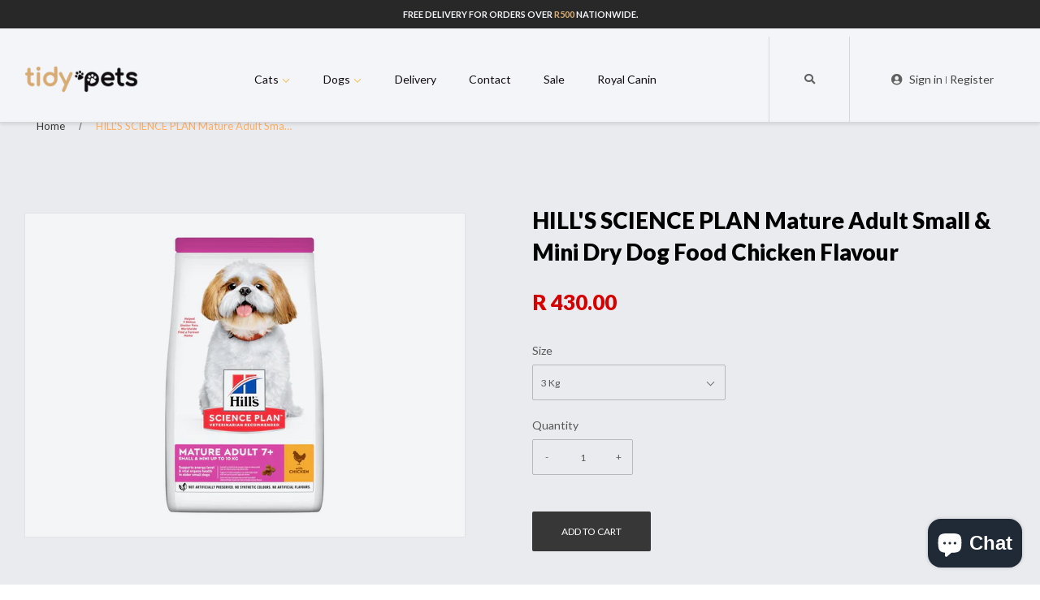

--- FILE ---
content_type: text/html; charset=utf-8
request_url: https://tidypets.co.za/products/hills-science-plan-mature-adult-small-mini-dry-dog-food-chicken-flavour-3kg
body_size: 22872
content:
<!doctype html>
<!--[if lt IE 7]><html class="no-js lt-ie9 lt-ie8 lt-ie7" lang="en"> <![endif]-->
<!--[if IE 7]><html class="no-js lt-ie9 lt-ie8" lang="en"> <![endif]-->
<!--[if IE 8]><html class="no-js lt-ie9" lang="en"> <![endif]-->
<!--[if IE 9 ]><html class="ie9 no-js"> <![endif]-->
<!--[if (gt IE 9)|!(IE)]><!--> <html class="no-touch no-js"> <!--<![endif]-->
<head>
<!-- "snippets/booster-seo.liquid" was not rendered, the associated app was uninstalled -->
  <script>(function(H){H.className=H.className.replace(/\bno-js\b/,'js')})(document.documentElement)</script>
  <!-- Basic page needs ================================================== -->
  <meta charset="utf-8">
  <meta http-equiv="X-UA-Compatible" content="IE=edge,chrome=1">
  <meta name="google-site-verification" content="KgUaSWC9XNFmBxZZscWKddjZg_-RMDSbvvbIEPHWsi4" />

  
  <link rel="shortcut icon" href="//tidypets.co.za/cdn/shop/files/favicon_c2c6a121-1426-4814-89b6-4e29a293d5c7_32x32.png?v=1613551866" type="image/png" />
  

  <!-- Title and description ================================================== -->
  

  

  <!-- Product meta ================================================== -->
  <!-- /snippets/social-meta-tags.liquid -->




<meta property="og:site_name" content="Tidy Pets">
<meta property="og:url" content="https://tidypets.co.za/products/hills-science-plan-mature-adult-small-mini-dry-dog-food-chicken-flavour-3kg">
<meta property="og:title" content="HILL'S SCIENCE PLAN Mature Adult Small & Mini Dry Dog Food Chicken Flavour">
<meta property="og:type" content="product">
<meta property="og:description" content="Delicious mature adult, small breed dry dog food for graceful aging. Specially designed kibble for small mouths, with balanced minerals to support heart, kidney and bladder health. Small-breed dogs have their own nutrition needs, and older small dogs have even more specific requirements.">

  <meta property="og:price:amount" content="430.00">
  <meta property="og:price:currency" content="ZAR">

<meta property="og:image" content="http://tidypets.co.za/cdn/shop/products/sp-canine-science-plan-mature-adult-7-plus-small-and-miniature-dry-productShot_zoom_1200x1200.jpg?v=1635934509">
<meta property="og:image:secure_url" content="https://tidypets.co.za/cdn/shop/products/sp-canine-science-plan-mature-adult-7-plus-small-and-miniature-dry-productShot_zoom_1200x1200.jpg?v=1635934509">


<meta name="twitter:card" content="summary_large_image">
<meta name="twitter:title" content="HILL'S SCIENCE PLAN Mature Adult Small & Mini Dry Dog Food Chicken Flavour">
<meta name="twitter:description" content="Delicious mature adult, small breed dry dog food for graceful aging. Specially designed kibble for small mouths, with balanced minerals to support heart, kidney and bladder health. Small-breed dogs have their own nutrition needs, and older small dogs have even more specific requirements.">


  <!-- Helpers ================================================== -->
  <link rel="canonical" href="https://tidypets.co.za/products/hills-science-plan-mature-adult-small-mini-dry-dog-food-chicken-flavour-3kg">
  <meta name="viewport" content="width=device-width,initial-scale=1">

  <!-- CSS ================================================== -->
  <link href="//tidypets.co.za/cdn/shop/t/13/assets/theme.scss.css?v=90575542932293120531703111839" rel="stylesheet" type="text/css" media="all" />

  <!-- Header hook for plugins ================================================== -->

  <script>window.performance && window.performance.mark && window.performance.mark('shopify.content_for_header.start');</script><meta name="google-site-verification" content="e4GTqlld4i3OM_NXxZ-jCI23-o55_5OtqfDfAQuPVPU">
<meta id="shopify-digital-wallet" name="shopify-digital-wallet" content="/6387925081/digital_wallets/dialog">
<link rel="alternate" type="application/json+oembed" href="https://tidypets.co.za/products/hills-science-plan-mature-adult-small-mini-dry-dog-food-chicken-flavour-3kg.oembed">
<script async="async" src="/checkouts/internal/preloads.js?locale=en-ZA"></script>
<script id="shopify-features" type="application/json">{"accessToken":"9dc8b98da7bd27a08d6b7212bb0a6c52","betas":["rich-media-storefront-analytics"],"domain":"tidypets.co.za","predictiveSearch":true,"shopId":6387925081,"locale":"en"}</script>
<script>var Shopify = Shopify || {};
Shopify.shop = "tidypetscpt.myshopify.com";
Shopify.locale = "en";
Shopify.currency = {"active":"ZAR","rate":"1.0"};
Shopify.country = "ZA";
Shopify.theme = {"name":"home product carousel","id":44732678233,"schema_name":"Supply","schema_version":"7.2.1","theme_store_id":679,"role":"main"};
Shopify.theme.handle = "null";
Shopify.theme.style = {"id":null,"handle":null};
Shopify.cdnHost = "tidypets.co.za/cdn";
Shopify.routes = Shopify.routes || {};
Shopify.routes.root = "/";</script>
<script type="module">!function(o){(o.Shopify=o.Shopify||{}).modules=!0}(window);</script>
<script>!function(o){function n(){var o=[];function n(){o.push(Array.prototype.slice.apply(arguments))}return n.q=o,n}var t=o.Shopify=o.Shopify||{};t.loadFeatures=n(),t.autoloadFeatures=n()}(window);</script>
<script id="shop-js-analytics" type="application/json">{"pageType":"product"}</script>
<script defer="defer" async type="module" src="//tidypets.co.za/cdn/shopifycloud/shop-js/modules/v2/client.init-shop-cart-sync_BT-GjEfc.en.esm.js"></script>
<script defer="defer" async type="module" src="//tidypets.co.za/cdn/shopifycloud/shop-js/modules/v2/chunk.common_D58fp_Oc.esm.js"></script>
<script defer="defer" async type="module" src="//tidypets.co.za/cdn/shopifycloud/shop-js/modules/v2/chunk.modal_xMitdFEc.esm.js"></script>
<script type="module">
  await import("//tidypets.co.za/cdn/shopifycloud/shop-js/modules/v2/client.init-shop-cart-sync_BT-GjEfc.en.esm.js");
await import("//tidypets.co.za/cdn/shopifycloud/shop-js/modules/v2/chunk.common_D58fp_Oc.esm.js");
await import("//tidypets.co.za/cdn/shopifycloud/shop-js/modules/v2/chunk.modal_xMitdFEc.esm.js");

  window.Shopify.SignInWithShop?.initShopCartSync?.({"fedCMEnabled":true,"windoidEnabled":true});

</script>
<script>(function() {
  var isLoaded = false;
  function asyncLoad() {
    if (isLoaded) return;
    isLoaded = true;
    var urls = ["https:\/\/cdn.recovermycart.com\/scripts\/keepcart\/CartJS.min.js?shop=tidypetscpt.myshopify.com\u0026shop=tidypetscpt.myshopify.com","https:\/\/sales-pop.carecart.io\/lib\/salesnotifier.js?shop=tidypetscpt.myshopify.com"];
    for (var i = 0; i < urls.length; i++) {
      var s = document.createElement('script');
      s.type = 'text/javascript';
      s.async = true;
      s.src = urls[i];
      var x = document.getElementsByTagName('script')[0];
      x.parentNode.insertBefore(s, x);
    }
  };
  if(window.attachEvent) {
    window.attachEvent('onload', asyncLoad);
  } else {
    window.addEventListener('load', asyncLoad, false);
  }
})();</script>
<script id="__st">var __st={"a":6387925081,"offset":7200,"reqid":"9236c5c4-a4f6-4267-a261-d6847e8c5698-1769434710","pageurl":"tidypets.co.za\/products\/hills-science-plan-mature-adult-small-mini-dry-dog-food-chicken-flavour-3kg","u":"bc8c7ed11781","p":"product","rtyp":"product","rid":6655118835814};</script>
<script>window.ShopifyPaypalV4VisibilityTracking = true;</script>
<script id="captcha-bootstrap">!function(){'use strict';const t='contact',e='account',n='new_comment',o=[[t,t],['blogs',n],['comments',n],[t,'customer']],c=[[e,'customer_login'],[e,'guest_login'],[e,'recover_customer_password'],[e,'create_customer']],r=t=>t.map((([t,e])=>`form[action*='/${t}']:not([data-nocaptcha='true']) input[name='form_type'][value='${e}']`)).join(','),a=t=>()=>t?[...document.querySelectorAll(t)].map((t=>t.form)):[];function s(){const t=[...o],e=r(t);return a(e)}const i='password',u='form_key',d=['recaptcha-v3-token','g-recaptcha-response','h-captcha-response',i],f=()=>{try{return window.sessionStorage}catch{return}},m='__shopify_v',_=t=>t.elements[u];function p(t,e,n=!1){try{const o=window.sessionStorage,c=JSON.parse(o.getItem(e)),{data:r}=function(t){const{data:e,action:n}=t;return t[m]||n?{data:e,action:n}:{data:t,action:n}}(c);for(const[e,n]of Object.entries(r))t.elements[e]&&(t.elements[e].value=n);n&&o.removeItem(e)}catch(o){console.error('form repopulation failed',{error:o})}}const l='form_type',E='cptcha';function T(t){t.dataset[E]=!0}const w=window,h=w.document,L='Shopify',v='ce_forms',y='captcha';let A=!1;((t,e)=>{const n=(g='f06e6c50-85a8-45c8-87d0-21a2b65856fe',I='https://cdn.shopify.com/shopifycloud/storefront-forms-hcaptcha/ce_storefront_forms_captcha_hcaptcha.v1.5.2.iife.js',D={infoText:'Protected by hCaptcha',privacyText:'Privacy',termsText:'Terms'},(t,e,n)=>{const o=w[L][v],c=o.bindForm;if(c)return c(t,g,e,D).then(n);var r;o.q.push([[t,g,e,D],n]),r=I,A||(h.body.append(Object.assign(h.createElement('script'),{id:'captcha-provider',async:!0,src:r})),A=!0)});var g,I,D;w[L]=w[L]||{},w[L][v]=w[L][v]||{},w[L][v].q=[],w[L][y]=w[L][y]||{},w[L][y].protect=function(t,e){n(t,void 0,e),T(t)},Object.freeze(w[L][y]),function(t,e,n,w,h,L){const[v,y,A,g]=function(t,e,n){const i=e?o:[],u=t?c:[],d=[...i,...u],f=r(d),m=r(i),_=r(d.filter((([t,e])=>n.includes(e))));return[a(f),a(m),a(_),s()]}(w,h,L),I=t=>{const e=t.target;return e instanceof HTMLFormElement?e:e&&e.form},D=t=>v().includes(t);t.addEventListener('submit',(t=>{const e=I(t);if(!e)return;const n=D(e)&&!e.dataset.hcaptchaBound&&!e.dataset.recaptchaBound,o=_(e),c=g().includes(e)&&(!o||!o.value);(n||c)&&t.preventDefault(),c&&!n&&(function(t){try{if(!f())return;!function(t){const e=f();if(!e)return;const n=_(t);if(!n)return;const o=n.value;o&&e.removeItem(o)}(t);const e=Array.from(Array(32),(()=>Math.random().toString(36)[2])).join('');!function(t,e){_(t)||t.append(Object.assign(document.createElement('input'),{type:'hidden',name:u})),t.elements[u].value=e}(t,e),function(t,e){const n=f();if(!n)return;const o=[...t.querySelectorAll(`input[type='${i}']`)].map((({name:t})=>t)),c=[...d,...o],r={};for(const[a,s]of new FormData(t).entries())c.includes(a)||(r[a]=s);n.setItem(e,JSON.stringify({[m]:1,action:t.action,data:r}))}(t,e)}catch(e){console.error('failed to persist form',e)}}(e),e.submit())}));const S=(t,e)=>{t&&!t.dataset[E]&&(n(t,e.some((e=>e===t))),T(t))};for(const o of['focusin','change'])t.addEventListener(o,(t=>{const e=I(t);D(e)&&S(e,y())}));const B=e.get('form_key'),M=e.get(l),P=B&&M;t.addEventListener('DOMContentLoaded',(()=>{const t=y();if(P)for(const e of t)e.elements[l].value===M&&p(e,B);[...new Set([...A(),...v().filter((t=>'true'===t.dataset.shopifyCaptcha))])].forEach((e=>S(e,t)))}))}(h,new URLSearchParams(w.location.search),n,t,e,['guest_login'])})(!0,!0)}();</script>
<script integrity="sha256-4kQ18oKyAcykRKYeNunJcIwy7WH5gtpwJnB7kiuLZ1E=" data-source-attribution="shopify.loadfeatures" defer="defer" src="//tidypets.co.za/cdn/shopifycloud/storefront/assets/storefront/load_feature-a0a9edcb.js" crossorigin="anonymous"></script>
<script data-source-attribution="shopify.dynamic_checkout.dynamic.init">var Shopify=Shopify||{};Shopify.PaymentButton=Shopify.PaymentButton||{isStorefrontPortableWallets:!0,init:function(){window.Shopify.PaymentButton.init=function(){};var t=document.createElement("script");t.src="https://tidypets.co.za/cdn/shopifycloud/portable-wallets/latest/portable-wallets.en.js",t.type="module",document.head.appendChild(t)}};
</script>
<script data-source-attribution="shopify.dynamic_checkout.buyer_consent">
  function portableWalletsHideBuyerConsent(e){var t=document.getElementById("shopify-buyer-consent"),n=document.getElementById("shopify-subscription-policy-button");t&&n&&(t.classList.add("hidden"),t.setAttribute("aria-hidden","true"),n.removeEventListener("click",e))}function portableWalletsShowBuyerConsent(e){var t=document.getElementById("shopify-buyer-consent"),n=document.getElementById("shopify-subscription-policy-button");t&&n&&(t.classList.remove("hidden"),t.removeAttribute("aria-hidden"),n.addEventListener("click",e))}window.Shopify?.PaymentButton&&(window.Shopify.PaymentButton.hideBuyerConsent=portableWalletsHideBuyerConsent,window.Shopify.PaymentButton.showBuyerConsent=portableWalletsShowBuyerConsent);
</script>
<script data-source-attribution="shopify.dynamic_checkout.cart.bootstrap">document.addEventListener("DOMContentLoaded",(function(){function t(){return document.querySelector("shopify-accelerated-checkout-cart, shopify-accelerated-checkout")}if(t())Shopify.PaymentButton.init();else{new MutationObserver((function(e,n){t()&&(Shopify.PaymentButton.init(),n.disconnect())})).observe(document.body,{childList:!0,subtree:!0})}}));
</script>

<script>window.performance && window.performance.mark && window.performance.mark('shopify.content_for_header.end');</script><link href="//tidypets.co.za/cdn/shop/t/13/assets/globo.recurring.css?v=180796764522897196641601724938" rel="stylesheet" type="text/css" media="all" />
<script type="text/javascript">
  var GRCPConfigs         = {"theme_store_id":679,"shop_url":"tidypetscpt.myshopify.com","front_shop_url":"tidypets.co.za","translations":{"option_purchase":"One-time purchase","option_discount":"Subscribe and save %discount","option_no_discount":"Subscribe","option_comment":"You'll receive a payment link and won't be charged unless you choose to. Delivery right to your door!","select_frequency":"Select frequency","daily":"Daily","weekly":"Weekly","monthly":"Monthly","any":"Choose period","days":"Days","weeks":"Weeks","months":"Months","properties":"Recurring","discount_name":"Recurring charge product"},"rules":[{"settings":{"manual":{"enable":false,"manual_products":["2099483050073","2099486654553","2099462111321","2099470827609","1939238223961","1721543721049","2133350514777","2132769374297","2132764819545"]},"automate":{"enable":false,"automate_operator":"and","automate_rule":[{"select":"TITLE","where":"EQUALS","value":null}]},"all":{"enable":true}},"options":{"hide_one_purchase":false,"type":"optional","fixed_period_value":"1","fixed_period_type":"weeks","period_option":["monthly"],"discount":true,"discount_value":"10","discount_type":"percentage"}}]}
  GRCPConfigs.customer    = { 'id': '', 'email': '', 'name': '' };
  GRCPConfigs.product     = {"id":6655118835814,"title":"HILL'S SCIENCE PLAN Mature Adult Small \u0026 Mini Dry Dog Food Chicken Flavour","handle":"hills-science-plan-mature-adult-small-mini-dry-dog-food-chicken-flavour-3kg","description":"\u003cp\u003eDelicious mature adult, small breed dry dog food for graceful aging. Specially designed kibble for small mouths, with balanced minerals to support heart, kidney and bladder health.\u003c\/p\u003e\n\u003cp\u003eSmall-breed dogs have their own nutrition needs, and older small dogs have even more specific requirements. HILL'S SCIENCE PLAN Small \u0026amp; Minature Adult 7+ dry dog food is tailored nutrition to support graceful aging in small \u0026amp; mini dogs. The small kibble size contains a synergistic blend of nutrients for energy \u0026amp; vigor, with balanced minerals to support heart, kidney and bladder health in little dogs. Using omega-6 fatty acids and vitamin E, this senior dog food made with natural ingredients nourishes a healthy coat and skin. The easy-to-digest formula is easy on a older small-breed dog's stomach, while a proprietary antioxidant blend provides immune support. There’s more to love with the new look of SCIENCE PLAN.\u003cbr\u003e▸ Fresh new look — coming soon!\u003cbr\u003e▸ Provides balanced minerals that support heart, kidney and bladder health in older, small dogs, with small kibble\u003cbr\u003e▸ Nourishing Omega-6s \u0026amp; Vitamin E help promote healthy skin \u0026amp; luxurious coat\u003cbr\u003e▸ Made with highly digestible ingredients that are easy on an older small dog's stomach\u003cbr\u003e▸ Uses an antioxidant blend specifically for lifelong immune support in small \u0026amp; mini older dogs\u003cbr\u003e▸ Made with high quality ingredients\u003cbr\u003e▸ Veterinarian Recommended\u003c\/p\u003e\n\u003cp\u003eANALYTICAL CONSTITUENTS: Protein 17.8%, Fat content 14.5%, Crude fibre 2.3%, Omega-6 fatty acids 3.6%, Crude ash 5.2%, Calcium 0.80%, Phosphorus 0.59%, Sodium 0.25%, Potassium 0.76%, Magnesium 0.10%; per kg: Vitamin A 10,904IU, Vitamin D3 758IU, Vitamin E 690mg, Vitamin C 105mg, Beta-carotene 1.5mg.\u003c\/p\u003e\n\u003cp\u003eDaily Feeding Guide\u003cbr\u003eBody weight (kg) Dry grams \u003cbr\u003e1.5 35 \u003cbr\u003e2 45 \u003cbr\u003e3 60 \u003cbr\u003e4 75 \u003cbr\u003e5 90 \u003cbr\u003e7.5 120 \u003cbr\u003e10 150 \u003cbr\u003e\u003cbr\u003eBK29474M - MA - Science Plan Small \u0026amp; Mini Mature Adult Dog Food with Chicken Dry - MIXED FEEDING GUIDE\u003cbr\u003eDaily Feeding Guide\u003cbr\u003eBody weight (kg) Cans 370g Dry grams \u003cbr\u003e1.5 1\/4 10 \u003cbr\u003e2 1\/4 20 \u003cbr\u003e3 1\/2 10 \u003cbr\u003e4 1\/2 25 \u003cbr\u003e5 1\/2 40 \u003cbr\u003e7.5 1 20 \u003cbr\u003e10 1 50\u003c\/p\u003e","published_at":"2021-11-03T12:15:41+02:00","created_at":"2021-11-03T12:15:07+02:00","vendor":"Tidy Pets","type":"","tags":["adult food","Brands_Hill's Science","dog","dog food","dog treats","dog wellness","dogs","Price_R200.01 - R500.00","Price_R500.01 - R800.00","Size_Small","Small"],"price":43000,"price_min":43000,"price_max":71000,"available":true,"price_varies":true,"compare_at_price":null,"compare_at_price_min":0,"compare_at_price_max":0,"compare_at_price_varies":false,"variants":[{"id":39479353901158,"title":"3 Kg","option1":"3 Kg","option2":null,"option3":null,"sku":"604343","requires_shipping":true,"taxable":false,"featured_image":null,"available":true,"name":"HILL'S SCIENCE PLAN Mature Adult Small \u0026 Mini Dry Dog Food Chicken Flavour - 3 Kg","public_title":"3 Kg","options":["3 Kg"],"price":43000,"weight":3000,"compare_at_price":null,"inventory_management":"shopify","barcode":"52742282701","requires_selling_plan":false,"selling_plan_allocations":[]},{"id":39479353933926,"title":"6 Kg","option1":"6 Kg","option2":null,"option3":null,"sku":"604321","requires_shipping":true,"taxable":false,"featured_image":null,"available":true,"name":"HILL'S SCIENCE PLAN Mature Adult Small \u0026 Mini Dry Dog Food Chicken Flavour - 6 Kg","public_title":"6 Kg","options":["6 Kg"],"price":71000,"weight":6000,"compare_at_price":null,"inventory_management":"shopify","barcode":"52742025407","requires_selling_plan":false,"selling_plan_allocations":[]}],"images":["\/\/tidypets.co.za\/cdn\/shop\/products\/sp-canine-science-plan-mature-adult-7-plus-small-and-miniature-dry-productShot_zoom.jpg?v=1635934509"],"featured_image":"\/\/tidypets.co.za\/cdn\/shop\/products\/sp-canine-science-plan-mature-adult-7-plus-small-and-miniature-dry-productShot_zoom.jpg?v=1635934509","options":["Size"],"media":[{"alt":null,"id":20775717765222,"position":1,"preview_image":{"aspect_ratio":1.0,"height":1500,"width":1500,"src":"\/\/tidypets.co.za\/cdn\/shop\/products\/sp-canine-science-plan-mature-adult-7-plus-small-and-miniature-dry-productShot_zoom.jpg?v=1635934509"},"aspect_ratio":1.0,"height":1500,"media_type":"image","src":"\/\/tidypets.co.za\/cdn\/shop\/products\/sp-canine-science-plan-mature-adult-7-plus-small-and-miniature-dry-productShot_zoom.jpg?v=1635934509","width":1500}],"requires_selling_plan":false,"selling_plan_groups":[],"content":"\u003cp\u003eDelicious mature adult, small breed dry dog food for graceful aging. Specially designed kibble for small mouths, with balanced minerals to support heart, kidney and bladder health.\u003c\/p\u003e\n\u003cp\u003eSmall-breed dogs have their own nutrition needs, and older small dogs have even more specific requirements. HILL'S SCIENCE PLAN Small \u0026amp; Minature Adult 7+ dry dog food is tailored nutrition to support graceful aging in small \u0026amp; mini dogs. The small kibble size contains a synergistic blend of nutrients for energy \u0026amp; vigor, with balanced minerals to support heart, kidney and bladder health in little dogs. Using omega-6 fatty acids and vitamin E, this senior dog food made with natural ingredients nourishes a healthy coat and skin. The easy-to-digest formula is easy on a older small-breed dog's stomach, while a proprietary antioxidant blend provides immune support. There’s more to love with the new look of SCIENCE PLAN.\u003cbr\u003e▸ Fresh new look — coming soon!\u003cbr\u003e▸ Provides balanced minerals that support heart, kidney and bladder health in older, small dogs, with small kibble\u003cbr\u003e▸ Nourishing Omega-6s \u0026amp; Vitamin E help promote healthy skin \u0026amp; luxurious coat\u003cbr\u003e▸ Made with highly digestible ingredients that are easy on an older small dog's stomach\u003cbr\u003e▸ Uses an antioxidant blend specifically for lifelong immune support in small \u0026amp; mini older dogs\u003cbr\u003e▸ Made with high quality ingredients\u003cbr\u003e▸ Veterinarian Recommended\u003c\/p\u003e\n\u003cp\u003eANALYTICAL CONSTITUENTS: Protein 17.8%, Fat content 14.5%, Crude fibre 2.3%, Omega-6 fatty acids 3.6%, Crude ash 5.2%, Calcium 0.80%, Phosphorus 0.59%, Sodium 0.25%, Potassium 0.76%, Magnesium 0.10%; per kg: Vitamin A 10,904IU, Vitamin D3 758IU, Vitamin E 690mg, Vitamin C 105mg, Beta-carotene 1.5mg.\u003c\/p\u003e\n\u003cp\u003eDaily Feeding Guide\u003cbr\u003eBody weight (kg) Dry grams \u003cbr\u003e1.5 35 \u003cbr\u003e2 45 \u003cbr\u003e3 60 \u003cbr\u003e4 75 \u003cbr\u003e5 90 \u003cbr\u003e7.5 120 \u003cbr\u003e10 150 \u003cbr\u003e\u003cbr\u003eBK29474M - MA - Science Plan Small \u0026amp; Mini Mature Adult Dog Food with Chicken Dry - MIXED FEEDING GUIDE\u003cbr\u003eDaily Feeding Guide\u003cbr\u003eBody weight (kg) Cans 370g Dry grams \u003cbr\u003e1.5 1\/4 10 \u003cbr\u003e2 1\/4 20 \u003cbr\u003e3 1\/2 10 \u003cbr\u003e4 1\/2 25 \u003cbr\u003e5 1\/2 40 \u003cbr\u003e7.5 1 20 \u003cbr\u003e10 1 50\u003c\/p\u003e"};
  GRCPConfigs.moneyFormat = "R {{amount}}";
  GRCPConfigs.cart_items  = [];
  GRCPConfigs.pageType    = "product";

  
    if (typeof GRCPConfigs.product['collection'] === 'undefined') {
      GRCPConfigs.product['collection'] = [];
    }
    GRCPConfigs.product['collection'].push(87582802009);
  
    if (typeof GRCPConfigs.product['collection'] === 'undefined') {
      GRCPConfigs.product['collection'] = [];
    }
    GRCPConfigs.product['collection'].push(83178881113);
  
    if (typeof GRCPConfigs.product['collection'] === 'undefined') {
      GRCPConfigs.product['collection'] = [];
    }
    GRCPConfigs.product['collection'].push(89039896665);
  
    if (typeof GRCPConfigs.product['collection'] === 'undefined') {
      GRCPConfigs.product['collection'] = [];
    }
    GRCPConfigs.product['collection'].push(93645013081);
  
    if (typeof GRCPConfigs.product['collection'] === 'undefined') {
      GRCPConfigs.product['collection'] = [];
    }
    GRCPConfigs.product['collection'].push(89040519257);
  
    if (typeof GRCPConfigs.product['collection'] === 'undefined') {
      GRCPConfigs.product['collection'] = [];
    }
    GRCPConfigs.product['collection'].push(85667643481);
  
    if (typeof GRCPConfigs.product['collection'] === 'undefined') {
      GRCPConfigs.product['collection'] = [];
    }
    GRCPConfigs.product['collection'].push(270981759078);
  

  
</script>

<script type="text/javascript" src='//tidypets.co.za/cdn/shop/t/13/assets/globo.recurring.js?v=61497413764398042301601724937' defer="defer"></script>
<link rel="stylesheet" href="https://cdnjs.cloudflare.com/ajax/libs/font-awesome/4.7.0/css/font-awesome.min.css">

  

<!--[if lt IE 9]>
<script src="//cdnjs.cloudflare.com/ajax/libs/html5shiv/3.7.2/html5shiv.min.js" type="text/javascript"></script>
<![endif]-->
<!--[if (lte IE 9) ]><script src="//tidypets.co.za/cdn/shop/t/13/assets/match-media.min.js?v=15503" type="text/javascript"></script><![endif]-->


  
  

  <script src="//tidypets.co.za/cdn/shop/t/13/assets/jquery-2.2.3.min.js?v=58211863146907186831561235923" type="text/javascript"></script>

  <!--[if (gt IE 9)|!(IE)]><!--><script src="//tidypets.co.za/cdn/shop/t/13/assets/lazysizes.min.js?v=8147953233334221341561235923" async="async"></script><!--<![endif]-->
  <!--[if lte IE 9]><script src="//tidypets.co.za/cdn/shop/t/13/assets/lazysizes.min.js?v=8147953233334221341561235923"></script><![endif]-->

  <!--[if (gt IE 9)|!(IE)]><!--><script src="//tidypets.co.za/cdn/shop/t/13/assets/vendor.js?v=23204533626406551281561235926" defer="defer"></script><!--<![endif]-->
  <!--[if lte IE 9]><script src="//tidypets.co.za/cdn/shop/t/13/assets/vendor.js?v=23204533626406551281561235926"></script><![endif]-->

  <!--[if (gt IE 9)|!(IE)]><!--><script src="//tidypets.co.za/cdn/shop/t/13/assets/theme.js?v=48270676855727266801669099208" defer="defer"></script><!--<![endif]-->
  <!--[if lte IE 9]><script src="//tidypets.co.za/cdn/shop/t/13/assets/theme.js?v=48270676855727266801669099208"></script><![endif]-->
  
    <!--[if (gt IE 9)|!(IE)]><!--><script src="//tidypets.co.za/cdn/shop/t/13/assets/ajax-search-script.js?v=147540153941347458101703111827" defer="defer"></script><!--<![endif]-->
  <!--[if lte IE 9]><script src="//tidypets.co.za/cdn/shop/t/13/assets/ajax-search-script.js?v=147540153941347458101703111827"></script><![endif]-->

<link rel="stylesheet" href="https://use.fontawesome.com/releases/v5.7.2/css/all.css" integrity="sha384-fnmOCqbTlWIlj8LyTjo7mOUStjsKC4pOpQbqyi7RrhN7udi9RwhKkMHpvLbHG9Sr" crossorigin="anonymous">
<link href="https://fonts.googleapis.com/css?family=Lato:400,700,900" rel="stylesheet">


<!-- "snippets/booster-common.liquid" was not rendered, the associated app was uninstalled -->
<script src="https://cdn.shopify.com/extensions/e8878072-2f6b-4e89-8082-94b04320908d/inbox-1254/assets/inbox-chat-loader.js" type="text/javascript" defer="defer"></script>
<link href="https://monorail-edge.shopifysvc.com" rel="dns-prefetch">
<script>(function(){if ("sendBeacon" in navigator && "performance" in window) {try {var session_token_from_headers = performance.getEntriesByType('navigation')[0].serverTiming.find(x => x.name == '_s').description;} catch {var session_token_from_headers = undefined;}var session_cookie_matches = document.cookie.match(/_shopify_s=([^;]*)/);var session_token_from_cookie = session_cookie_matches && session_cookie_matches.length === 2 ? session_cookie_matches[1] : "";var session_token = session_token_from_headers || session_token_from_cookie || "";function handle_abandonment_event(e) {var entries = performance.getEntries().filter(function(entry) {return /monorail-edge.shopifysvc.com/.test(entry.name);});if (!window.abandonment_tracked && entries.length === 0) {window.abandonment_tracked = true;var currentMs = Date.now();var navigation_start = performance.timing.navigationStart;var payload = {shop_id: 6387925081,url: window.location.href,navigation_start,duration: currentMs - navigation_start,session_token,page_type: "product"};window.navigator.sendBeacon("https://monorail-edge.shopifysvc.com/v1/produce", JSON.stringify({schema_id: "online_store_buyer_site_abandonment/1.1",payload: payload,metadata: {event_created_at_ms: currentMs,event_sent_at_ms: currentMs}}));}}window.addEventListener('pagehide', handle_abandonment_event);}}());</script>
<script id="web-pixels-manager-setup">(function e(e,d,r,n,o){if(void 0===o&&(o={}),!Boolean(null===(a=null===(i=window.Shopify)||void 0===i?void 0:i.analytics)||void 0===a?void 0:a.replayQueue)){var i,a;window.Shopify=window.Shopify||{};var t=window.Shopify;t.analytics=t.analytics||{};var s=t.analytics;s.replayQueue=[],s.publish=function(e,d,r){return s.replayQueue.push([e,d,r]),!0};try{self.performance.mark("wpm:start")}catch(e){}var l=function(){var e={modern:/Edge?\/(1{2}[4-9]|1[2-9]\d|[2-9]\d{2}|\d{4,})\.\d+(\.\d+|)|Firefox\/(1{2}[4-9]|1[2-9]\d|[2-9]\d{2}|\d{4,})\.\d+(\.\d+|)|Chrom(ium|e)\/(9{2}|\d{3,})\.\d+(\.\d+|)|(Maci|X1{2}).+ Version\/(15\.\d+|(1[6-9]|[2-9]\d|\d{3,})\.\d+)([,.]\d+|)( \(\w+\)|)( Mobile\/\w+|) Safari\/|Chrome.+OPR\/(9{2}|\d{3,})\.\d+\.\d+|(CPU[ +]OS|iPhone[ +]OS|CPU[ +]iPhone|CPU IPhone OS|CPU iPad OS)[ +]+(15[._]\d+|(1[6-9]|[2-9]\d|\d{3,})[._]\d+)([._]\d+|)|Android:?[ /-](13[3-9]|1[4-9]\d|[2-9]\d{2}|\d{4,})(\.\d+|)(\.\d+|)|Android.+Firefox\/(13[5-9]|1[4-9]\d|[2-9]\d{2}|\d{4,})\.\d+(\.\d+|)|Android.+Chrom(ium|e)\/(13[3-9]|1[4-9]\d|[2-9]\d{2}|\d{4,})\.\d+(\.\d+|)|SamsungBrowser\/([2-9]\d|\d{3,})\.\d+/,legacy:/Edge?\/(1[6-9]|[2-9]\d|\d{3,})\.\d+(\.\d+|)|Firefox\/(5[4-9]|[6-9]\d|\d{3,})\.\d+(\.\d+|)|Chrom(ium|e)\/(5[1-9]|[6-9]\d|\d{3,})\.\d+(\.\d+|)([\d.]+$|.*Safari\/(?![\d.]+ Edge\/[\d.]+$))|(Maci|X1{2}).+ Version\/(10\.\d+|(1[1-9]|[2-9]\d|\d{3,})\.\d+)([,.]\d+|)( \(\w+\)|)( Mobile\/\w+|) Safari\/|Chrome.+OPR\/(3[89]|[4-9]\d|\d{3,})\.\d+\.\d+|(CPU[ +]OS|iPhone[ +]OS|CPU[ +]iPhone|CPU IPhone OS|CPU iPad OS)[ +]+(10[._]\d+|(1[1-9]|[2-9]\d|\d{3,})[._]\d+)([._]\d+|)|Android:?[ /-](13[3-9]|1[4-9]\d|[2-9]\d{2}|\d{4,})(\.\d+|)(\.\d+|)|Mobile Safari.+OPR\/([89]\d|\d{3,})\.\d+\.\d+|Android.+Firefox\/(13[5-9]|1[4-9]\d|[2-9]\d{2}|\d{4,})\.\d+(\.\d+|)|Android.+Chrom(ium|e)\/(13[3-9]|1[4-9]\d|[2-9]\d{2}|\d{4,})\.\d+(\.\d+|)|Android.+(UC? ?Browser|UCWEB|U3)[ /]?(15\.([5-9]|\d{2,})|(1[6-9]|[2-9]\d|\d{3,})\.\d+)\.\d+|SamsungBrowser\/(5\.\d+|([6-9]|\d{2,})\.\d+)|Android.+MQ{2}Browser\/(14(\.(9|\d{2,})|)|(1[5-9]|[2-9]\d|\d{3,})(\.\d+|))(\.\d+|)|K[Aa][Ii]OS\/(3\.\d+|([4-9]|\d{2,})\.\d+)(\.\d+|)/},d=e.modern,r=e.legacy,n=navigator.userAgent;return n.match(d)?"modern":n.match(r)?"legacy":"unknown"}(),u="modern"===l?"modern":"legacy",c=(null!=n?n:{modern:"",legacy:""})[u],f=function(e){return[e.baseUrl,"/wpm","/b",e.hashVersion,"modern"===e.buildTarget?"m":"l",".js"].join("")}({baseUrl:d,hashVersion:r,buildTarget:u}),m=function(e){var d=e.version,r=e.bundleTarget,n=e.surface,o=e.pageUrl,i=e.monorailEndpoint;return{emit:function(e){var a=e.status,t=e.errorMsg,s=(new Date).getTime(),l=JSON.stringify({metadata:{event_sent_at_ms:s},events:[{schema_id:"web_pixels_manager_load/3.1",payload:{version:d,bundle_target:r,page_url:o,status:a,surface:n,error_msg:t},metadata:{event_created_at_ms:s}}]});if(!i)return console&&console.warn&&console.warn("[Web Pixels Manager] No Monorail endpoint provided, skipping logging."),!1;try{return self.navigator.sendBeacon.bind(self.navigator)(i,l)}catch(e){}var u=new XMLHttpRequest;try{return u.open("POST",i,!0),u.setRequestHeader("Content-Type","text/plain"),u.send(l),!0}catch(e){return console&&console.warn&&console.warn("[Web Pixels Manager] Got an unhandled error while logging to Monorail."),!1}}}}({version:r,bundleTarget:l,surface:e.surface,pageUrl:self.location.href,monorailEndpoint:e.monorailEndpoint});try{o.browserTarget=l,function(e){var d=e.src,r=e.async,n=void 0===r||r,o=e.onload,i=e.onerror,a=e.sri,t=e.scriptDataAttributes,s=void 0===t?{}:t,l=document.createElement("script"),u=document.querySelector("head"),c=document.querySelector("body");if(l.async=n,l.src=d,a&&(l.integrity=a,l.crossOrigin="anonymous"),s)for(var f in s)if(Object.prototype.hasOwnProperty.call(s,f))try{l.dataset[f]=s[f]}catch(e){}if(o&&l.addEventListener("load",o),i&&l.addEventListener("error",i),u)u.appendChild(l);else{if(!c)throw new Error("Did not find a head or body element to append the script");c.appendChild(l)}}({src:f,async:!0,onload:function(){if(!function(){var e,d;return Boolean(null===(d=null===(e=window.Shopify)||void 0===e?void 0:e.analytics)||void 0===d?void 0:d.initialized)}()){var d=window.webPixelsManager.init(e)||void 0;if(d){var r=window.Shopify.analytics;r.replayQueue.forEach((function(e){var r=e[0],n=e[1],o=e[2];d.publishCustomEvent(r,n,o)})),r.replayQueue=[],r.publish=d.publishCustomEvent,r.visitor=d.visitor,r.initialized=!0}}},onerror:function(){return m.emit({status:"failed",errorMsg:"".concat(f," has failed to load")})},sri:function(e){var d=/^sha384-[A-Za-z0-9+/=]+$/;return"string"==typeof e&&d.test(e)}(c)?c:"",scriptDataAttributes:o}),m.emit({status:"loading"})}catch(e){m.emit({status:"failed",errorMsg:(null==e?void 0:e.message)||"Unknown error"})}}})({shopId: 6387925081,storefrontBaseUrl: "https://tidypets.co.za",extensionsBaseUrl: "https://extensions.shopifycdn.com/cdn/shopifycloud/web-pixels-manager",monorailEndpoint: "https://monorail-edge.shopifysvc.com/unstable/produce_batch",surface: "storefront-renderer",enabledBetaFlags: ["2dca8a86"],webPixelsConfigList: [{"id":"320766054","configuration":"{\"config\":\"{\\\"pixel_id\\\":\\\"AW-453278013\\\",\\\"target_country\\\":\\\"ZA\\\",\\\"gtag_events\\\":[{\\\"type\\\":\\\"search\\\",\\\"action_label\\\":\\\"AW-453278013\\\/IBBCCLrxmYEYEL3ykdgB\\\"},{\\\"type\\\":\\\"begin_checkout\\\",\\\"action_label\\\":\\\"AW-453278013\\\/FLYKCLfxmYEYEL3ykdgB\\\"},{\\\"type\\\":\\\"view_item\\\",\\\"action_label\\\":[\\\"AW-453278013\\\/jyb6CLHxmYEYEL3ykdgB\\\",\\\"MC-YZD41R5YS6\\\"]},{\\\"type\\\":\\\"purchase\\\",\\\"action_label\\\":[\\\"AW-453278013\\\/PdcqCIPtmYEYEL3ykdgB\\\",\\\"MC-YZD41R5YS6\\\"]},{\\\"type\\\":\\\"page_view\\\",\\\"action_label\\\":[\\\"AW-453278013\\\/6S8uCIDtmYEYEL3ykdgB\\\",\\\"MC-YZD41R5YS6\\\"]},{\\\"type\\\":\\\"add_payment_info\\\",\\\"action_label\\\":\\\"AW-453278013\\\/XO_rCL3xmYEYEL3ykdgB\\\"},{\\\"type\\\":\\\"add_to_cart\\\",\\\"action_label\\\":\\\"AW-453278013\\\/6layCLTxmYEYEL3ykdgB\\\"}],\\\"enable_monitoring_mode\\\":false}\"}","eventPayloadVersion":"v1","runtimeContext":"OPEN","scriptVersion":"b2a88bafab3e21179ed38636efcd8a93","type":"APP","apiClientId":1780363,"privacyPurposes":[],"dataSharingAdjustments":{"protectedCustomerApprovalScopes":["read_customer_address","read_customer_email","read_customer_name","read_customer_personal_data","read_customer_phone"]}},{"id":"shopify-app-pixel","configuration":"{}","eventPayloadVersion":"v1","runtimeContext":"STRICT","scriptVersion":"0450","apiClientId":"shopify-pixel","type":"APP","privacyPurposes":["ANALYTICS","MARKETING"]},{"id":"shopify-custom-pixel","eventPayloadVersion":"v1","runtimeContext":"LAX","scriptVersion":"0450","apiClientId":"shopify-pixel","type":"CUSTOM","privacyPurposes":["ANALYTICS","MARKETING"]}],isMerchantRequest: false,initData: {"shop":{"name":"Tidy Pets","paymentSettings":{"currencyCode":"ZAR"},"myshopifyDomain":"tidypetscpt.myshopify.com","countryCode":"ZA","storefrontUrl":"https:\/\/tidypets.co.za"},"customer":null,"cart":null,"checkout":null,"productVariants":[{"price":{"amount":430.0,"currencyCode":"ZAR"},"product":{"title":"HILL'S SCIENCE PLAN Mature Adult Small \u0026 Mini Dry Dog Food Chicken Flavour","vendor":"Tidy Pets","id":"6655118835814","untranslatedTitle":"HILL'S SCIENCE PLAN Mature Adult Small \u0026 Mini Dry Dog Food Chicken Flavour","url":"\/products\/hills-science-plan-mature-adult-small-mini-dry-dog-food-chicken-flavour-3kg","type":""},"id":"39479353901158","image":{"src":"\/\/tidypets.co.za\/cdn\/shop\/products\/sp-canine-science-plan-mature-adult-7-plus-small-and-miniature-dry-productShot_zoom.jpg?v=1635934509"},"sku":"604343","title":"3 Kg","untranslatedTitle":"3 Kg"},{"price":{"amount":710.0,"currencyCode":"ZAR"},"product":{"title":"HILL'S SCIENCE PLAN Mature Adult Small \u0026 Mini Dry Dog Food Chicken Flavour","vendor":"Tidy Pets","id":"6655118835814","untranslatedTitle":"HILL'S SCIENCE PLAN Mature Adult Small \u0026 Mini Dry Dog Food Chicken Flavour","url":"\/products\/hills-science-plan-mature-adult-small-mini-dry-dog-food-chicken-flavour-3kg","type":""},"id":"39479353933926","image":{"src":"\/\/tidypets.co.za\/cdn\/shop\/products\/sp-canine-science-plan-mature-adult-7-plus-small-and-miniature-dry-productShot_zoom.jpg?v=1635934509"},"sku":"604321","title":"6 Kg","untranslatedTitle":"6 Kg"}],"purchasingCompany":null},},"https://tidypets.co.za/cdn","fcfee988w5aeb613cpc8e4bc33m6693e112",{"modern":"","legacy":""},{"shopId":"6387925081","storefrontBaseUrl":"https:\/\/tidypets.co.za","extensionBaseUrl":"https:\/\/extensions.shopifycdn.com\/cdn\/shopifycloud\/web-pixels-manager","surface":"storefront-renderer","enabledBetaFlags":"[\"2dca8a86\"]","isMerchantRequest":"false","hashVersion":"fcfee988w5aeb613cpc8e4bc33m6693e112","publish":"custom","events":"[[\"page_viewed\",{}],[\"product_viewed\",{\"productVariant\":{\"price\":{\"amount\":430.0,\"currencyCode\":\"ZAR\"},\"product\":{\"title\":\"HILL'S SCIENCE PLAN Mature Adult Small \u0026 Mini Dry Dog Food Chicken Flavour\",\"vendor\":\"Tidy Pets\",\"id\":\"6655118835814\",\"untranslatedTitle\":\"HILL'S SCIENCE PLAN Mature Adult Small \u0026 Mini Dry Dog Food Chicken Flavour\",\"url\":\"\/products\/hills-science-plan-mature-adult-small-mini-dry-dog-food-chicken-flavour-3kg\",\"type\":\"\"},\"id\":\"39479353901158\",\"image\":{\"src\":\"\/\/tidypets.co.za\/cdn\/shop\/products\/sp-canine-science-plan-mature-adult-7-plus-small-and-miniature-dry-productShot_zoom.jpg?v=1635934509\"},\"sku\":\"604343\",\"title\":\"3 Kg\",\"untranslatedTitle\":\"3 Kg\"}}]]"});</script><script>
  window.ShopifyAnalytics = window.ShopifyAnalytics || {};
  window.ShopifyAnalytics.meta = window.ShopifyAnalytics.meta || {};
  window.ShopifyAnalytics.meta.currency = 'ZAR';
  var meta = {"product":{"id":6655118835814,"gid":"gid:\/\/shopify\/Product\/6655118835814","vendor":"Tidy Pets","type":"","handle":"hills-science-plan-mature-adult-small-mini-dry-dog-food-chicken-flavour-3kg","variants":[{"id":39479353901158,"price":43000,"name":"HILL'S SCIENCE PLAN Mature Adult Small \u0026 Mini Dry Dog Food Chicken Flavour - 3 Kg","public_title":"3 Kg","sku":"604343"},{"id":39479353933926,"price":71000,"name":"HILL'S SCIENCE PLAN Mature Adult Small \u0026 Mini Dry Dog Food Chicken Flavour - 6 Kg","public_title":"6 Kg","sku":"604321"}],"remote":false},"page":{"pageType":"product","resourceType":"product","resourceId":6655118835814,"requestId":"9236c5c4-a4f6-4267-a261-d6847e8c5698-1769434710"}};
  for (var attr in meta) {
    window.ShopifyAnalytics.meta[attr] = meta[attr];
  }
</script>
<script class="analytics">
  (function () {
    var customDocumentWrite = function(content) {
      var jquery = null;

      if (window.jQuery) {
        jquery = window.jQuery;
      } else if (window.Checkout && window.Checkout.$) {
        jquery = window.Checkout.$;
      }

      if (jquery) {
        jquery('body').append(content);
      }
    };

    var hasLoggedConversion = function(token) {
      if (token) {
        return document.cookie.indexOf('loggedConversion=' + token) !== -1;
      }
      return false;
    }

    var setCookieIfConversion = function(token) {
      if (token) {
        var twoMonthsFromNow = new Date(Date.now());
        twoMonthsFromNow.setMonth(twoMonthsFromNow.getMonth() + 2);

        document.cookie = 'loggedConversion=' + token + '; expires=' + twoMonthsFromNow;
      }
    }

    var trekkie = window.ShopifyAnalytics.lib = window.trekkie = window.trekkie || [];
    if (trekkie.integrations) {
      return;
    }
    trekkie.methods = [
      'identify',
      'page',
      'ready',
      'track',
      'trackForm',
      'trackLink'
    ];
    trekkie.factory = function(method) {
      return function() {
        var args = Array.prototype.slice.call(arguments);
        args.unshift(method);
        trekkie.push(args);
        return trekkie;
      };
    };
    for (var i = 0; i < trekkie.methods.length; i++) {
      var key = trekkie.methods[i];
      trekkie[key] = trekkie.factory(key);
    }
    trekkie.load = function(config) {
      trekkie.config = config || {};
      trekkie.config.initialDocumentCookie = document.cookie;
      var first = document.getElementsByTagName('script')[0];
      var script = document.createElement('script');
      script.type = 'text/javascript';
      script.onerror = function(e) {
        var scriptFallback = document.createElement('script');
        scriptFallback.type = 'text/javascript';
        scriptFallback.onerror = function(error) {
                var Monorail = {
      produce: function produce(monorailDomain, schemaId, payload) {
        var currentMs = new Date().getTime();
        var event = {
          schema_id: schemaId,
          payload: payload,
          metadata: {
            event_created_at_ms: currentMs,
            event_sent_at_ms: currentMs
          }
        };
        return Monorail.sendRequest("https://" + monorailDomain + "/v1/produce", JSON.stringify(event));
      },
      sendRequest: function sendRequest(endpointUrl, payload) {
        // Try the sendBeacon API
        if (window && window.navigator && typeof window.navigator.sendBeacon === 'function' && typeof window.Blob === 'function' && !Monorail.isIos12()) {
          var blobData = new window.Blob([payload], {
            type: 'text/plain'
          });

          if (window.navigator.sendBeacon(endpointUrl, blobData)) {
            return true;
          } // sendBeacon was not successful

        } // XHR beacon

        var xhr = new XMLHttpRequest();

        try {
          xhr.open('POST', endpointUrl);
          xhr.setRequestHeader('Content-Type', 'text/plain');
          xhr.send(payload);
        } catch (e) {
          console.log(e);
        }

        return false;
      },
      isIos12: function isIos12() {
        return window.navigator.userAgent.lastIndexOf('iPhone; CPU iPhone OS 12_') !== -1 || window.navigator.userAgent.lastIndexOf('iPad; CPU OS 12_') !== -1;
      }
    };
    Monorail.produce('monorail-edge.shopifysvc.com',
      'trekkie_storefront_load_errors/1.1',
      {shop_id: 6387925081,
      theme_id: 44732678233,
      app_name: "storefront",
      context_url: window.location.href,
      source_url: "//tidypets.co.za/cdn/s/trekkie.storefront.8d95595f799fbf7e1d32231b9a28fd43b70c67d3.min.js"});

        };
        scriptFallback.async = true;
        scriptFallback.src = '//tidypets.co.za/cdn/s/trekkie.storefront.8d95595f799fbf7e1d32231b9a28fd43b70c67d3.min.js';
        first.parentNode.insertBefore(scriptFallback, first);
      };
      script.async = true;
      script.src = '//tidypets.co.za/cdn/s/trekkie.storefront.8d95595f799fbf7e1d32231b9a28fd43b70c67d3.min.js';
      first.parentNode.insertBefore(script, first);
    };
    trekkie.load(
      {"Trekkie":{"appName":"storefront","development":false,"defaultAttributes":{"shopId":6387925081,"isMerchantRequest":null,"themeId":44732678233,"themeCityHash":"2610617257227858604","contentLanguage":"en","currency":"ZAR","eventMetadataId":"13d98716-3fe2-4f46-b077-10790906cf4c"},"isServerSideCookieWritingEnabled":true,"monorailRegion":"shop_domain","enabledBetaFlags":["65f19447"]},"Session Attribution":{},"S2S":{"facebookCapiEnabled":false,"source":"trekkie-storefront-renderer","apiClientId":580111}}
    );

    var loaded = false;
    trekkie.ready(function() {
      if (loaded) return;
      loaded = true;

      window.ShopifyAnalytics.lib = window.trekkie;

      var originalDocumentWrite = document.write;
      document.write = customDocumentWrite;
      try { window.ShopifyAnalytics.merchantGoogleAnalytics.call(this); } catch(error) {};
      document.write = originalDocumentWrite;

      window.ShopifyAnalytics.lib.page(null,{"pageType":"product","resourceType":"product","resourceId":6655118835814,"requestId":"9236c5c4-a4f6-4267-a261-d6847e8c5698-1769434710","shopifyEmitted":true});

      var match = window.location.pathname.match(/checkouts\/(.+)\/(thank_you|post_purchase)/)
      var token = match? match[1]: undefined;
      if (!hasLoggedConversion(token)) {
        setCookieIfConversion(token);
        window.ShopifyAnalytics.lib.track("Viewed Product",{"currency":"ZAR","variantId":39479353901158,"productId":6655118835814,"productGid":"gid:\/\/shopify\/Product\/6655118835814","name":"HILL'S SCIENCE PLAN Mature Adult Small \u0026 Mini Dry Dog Food Chicken Flavour - 3 Kg","price":"430.00","sku":"604343","brand":"Tidy Pets","variant":"3 Kg","category":"","nonInteraction":true,"remote":false},undefined,undefined,{"shopifyEmitted":true});
      window.ShopifyAnalytics.lib.track("monorail:\/\/trekkie_storefront_viewed_product\/1.1",{"currency":"ZAR","variantId":39479353901158,"productId":6655118835814,"productGid":"gid:\/\/shopify\/Product\/6655118835814","name":"HILL'S SCIENCE PLAN Mature Adult Small \u0026 Mini Dry Dog Food Chicken Flavour - 3 Kg","price":"430.00","sku":"604343","brand":"Tidy Pets","variant":"3 Kg","category":"","nonInteraction":true,"remote":false,"referer":"https:\/\/tidypets.co.za\/products\/hills-science-plan-mature-adult-small-mini-dry-dog-food-chicken-flavour-3kg"});
      }
    });


        var eventsListenerScript = document.createElement('script');
        eventsListenerScript.async = true;
        eventsListenerScript.src = "//tidypets.co.za/cdn/shopifycloud/storefront/assets/shop_events_listener-3da45d37.js";
        document.getElementsByTagName('head')[0].appendChild(eventsListenerScript);

})();</script>
  <script>
  if (!window.ga || (window.ga && typeof window.ga !== 'function')) {
    window.ga = function ga() {
      (window.ga.q = window.ga.q || []).push(arguments);
      if (window.Shopify && window.Shopify.analytics && typeof window.Shopify.analytics.publish === 'function') {
        window.Shopify.analytics.publish("ga_stub_called", {}, {sendTo: "google_osp_migration"});
      }
      console.error("Shopify's Google Analytics stub called with:", Array.from(arguments), "\nSee https://help.shopify.com/manual/promoting-marketing/pixels/pixel-migration#google for more information.");
    };
    if (window.Shopify && window.Shopify.analytics && typeof window.Shopify.analytics.publish === 'function') {
      window.Shopify.analytics.publish("ga_stub_initialized", {}, {sendTo: "google_osp_migration"});
    }
  }
</script>
<script
  defer
  src="https://tidypets.co.za/cdn/shopifycloud/perf-kit/shopify-perf-kit-3.0.4.min.js"
  data-application="storefront-renderer"
  data-shop-id="6387925081"
  data-render-region="gcp-us-east1"
  data-page-type="product"
  data-theme-instance-id="44732678233"
  data-theme-name="Supply"
  data-theme-version="7.2.1"
  data-monorail-region="shop_domain"
  data-resource-timing-sampling-rate="10"
  data-shs="true"
  data-shs-beacon="true"
  data-shs-export-with-fetch="true"
  data-shs-logs-sample-rate="1"
  data-shs-beacon-endpoint="https://tidypets.co.za/api/collect"
></script>
</head>

<body id="hill-39-s-science-plan-mature-adult-small-amp-mini-dry-dog-food-chicken-fla" class="template-product" >

  <div id="shopify-section-header" class="shopify-section header-section"><header class="site-header" role="banner" data-section-id="header" data-section-type="header-section">
  
  <div id="top-bar">
    <span>Free delivery for orders over <span class="orders">R500 </span> nationwide.</span>

<!--     <span>Free Delivery <span class="orders">for orders over R500</span> (CPT)</span> -->
<!--     <a href="/pages/contact-us">Contact Us</a>
    <a href="/pages/delivery-info">Delivery Info</a> -->
    		
      </div>
  
  <div class="wrapper header">
    

    <div class="grid--full">
      
      
      <div class="grid-item large--one-full header-contents">
        
          <div class="h1 header-logo" itemscope itemtype="http://schema.org/Organization">
        
          
          

          <a href="/" itemprop="url">
            <div class="lazyload__image-wrapper no-js header-logo__image" style="max-width:185px;">
              <div style="padding-top:28.54683195592287%;">
                <img class="lazyload js"
                  data-src="//tidypets.co.za/cdn/shop/files/Tidy_pets-01_{width}x.png?v=1613547721"
                  data-widths="[180, 360, 540, 720, 900, 1080, 1296, 1512, 1728, 2048]"
                  data-aspectratio="3.5030156815440288"
                  data-sizes="auto"
                  alt="Tidy Pets"
                  style="width:185px;">
              </div>
            </div>
            <noscript>
              
              <img src="//tidypets.co.za/cdn/shop/files/Tidy_pets-01_185x.png?v=1613547721"
                srcset="//tidypets.co.za/cdn/shop/files/Tidy_pets-01_185x.png?v=1613547721 1x, //tidypets.co.za/cdn/shop/files/Tidy_pets-01_185x@2x.png?v=1613547721 2x"
                alt="Tidy Pets"
                itemprop="logo"
                style="max-width:185px;">
            </noscript>
          </a>
          
        
          </div>
        
        <nav class="nav-bar" id="navBar" role="navigation">
          <div class="wrapper">
<!--             <form action="/search" method="get" class="search-bar" role="search">
  <input type="hidden" name="type" value="product">

  <input type="search" name="q" value="" placeholder="Search all products..." aria-label="Search all products...">
  <button type="submit" class="search-bar--submit icon-fallback-text">
    <span class="icon icon-search" aria-hidden="true"></span>
    <span class="fallback-text">Search</span>
  </button>
</form>
 -->
<!--             

<div class="search-box hide-search">
  <form class="search-form" action="/search" method="get" class="search-bar" role="search">
    <i class="icon-mag"></i>
    <input type="text" name="q" placeholder="Search" autocomplete="off">
    <button type="submit" class="search-bar--submit icon-fallback-text">
      <i class="fas fa-search"></i>
      <span class="search-divider"></span>
    </button>
  </form>
  <div class="close"></div>
</div> -->
            <ul class="mobile-nav" id="MobileNav">
  
<!--   <li class="large--hide">
    <a href="/">Home</a>
  </li> -->
  
  
    
      
      <li
        class="mobile-nav--has-dropdown "
        aria-haspopup="true">
        <a
          href="/collections/cats"
          class="mobile-nav--link"
          data-meganav-type="parent"
          >
            Cats
        </a>
        <button class="icon icon-arrow-down mobile-nav--button"
          aria-expanded="false"
          aria-label="Cats Menu">
        </button>
        <ul
          id="MenuParent-1"
          class="mobile-nav--dropdown mobile-nav--has-grandchildren"
          data-meganav-dropdown>
          
            
            
              <li
                class="mobile-nav--has-dropdown mobile-nav--has-dropdown-grandchild "
                aria-haspopup="true">
                <a
                  href="/collections/cat-food"
                  class="mobile-nav--link"
                  data-meganav-type="parent"
                  >
                    Eat
                </a>
                <button class="icon icon-arrow-down mobile-nav--button"
                  aria-expanded="false"
                  aria-label="Eat Menu">
                </button>
                <ul
                  id="MenuChildren-1-1"
                  class="mobile-nav--dropdown-grandchild"
                  data-meganav-dropdown>
                  
                    <li>
                      <a
                        href="/collections/kitten-food"
                        class="mobile-nav--link"
                        data-meganav-type="child"
                        >
                          Kitten 
                        </a>
                    </li>
                  
                    <li>
                      <a
                        href="/collections/adult-cat-food"
                        class="mobile-nav--link"
                        data-meganav-type="child"
                        >
                          Adult
                        </a>
                    </li>
                  
                    <li>
                      <a
                        href="/collections/grain-free-cat-food"
                        class="mobile-nav--link"
                        data-meganav-type="child"
                        >
                          Senior
                        </a>
                    </li>
                  
                </ul>
              </li>
            
          
            
            
              <li
                class="mobile-nav--has-dropdown mobile-nav--has-dropdown-grandchild "
                aria-haspopup="true">
                <a
                  href="/collections/cat-carriers"
                  class="mobile-nav--link"
                  data-meganav-type="parent"
                  >
                    Travel 
                </a>
                <button class="icon icon-arrow-down mobile-nav--button"
                  aria-expanded="false"
                  aria-label="Travel  Menu">
                </button>
                <ul
                  id="MenuChildren-1-2"
                  class="mobile-nav--dropdown-grandchild"
                  data-meganav-dropdown>
                  
                    <li>
                      <a
                        href="/collections/cat-carriers"
                        class="mobile-nav--link"
                        data-meganav-type="child"
                        >
                          Carriers
                        </a>
                    </li>
                  
                    <li>
                      <a
                        href="/collections/cat-collars"
                        class="mobile-nav--link"
                        data-meganav-type="child"
                        >
                          Collars
                        </a>
                    </li>
                  
                    <li>
                      <a
                        href="/collections/cat-harnesses"
                        class="mobile-nav--link"
                        data-meganav-type="child"
                        >
                          Harnesses
                        </a>
                    </li>
                  
                </ul>
              </li>
            
          
            
            
              <li
                class="mobile-nav--has-dropdown mobile-nav--has-dropdown-grandchild "
                aria-haspopup="true">
                <a
                  href="/collections/cat-home-comforts"
                  class="mobile-nav--link"
                  data-meganav-type="parent"
                  >
                    Sleep
                </a>
                <button class="icon icon-arrow-down mobile-nav--button"
                  aria-expanded="false"
                  aria-label="Sleep Menu">
                </button>
                <ul
                  id="MenuChildren-1-3"
                  class="mobile-nav--dropdown-grandchild"
                  data-meganav-dropdown>
                  
                    <li>
                      <a
                        href="/collections/cat-beds"
                        class="mobile-nav--link"
                        data-meganav-type="child"
                        >
                          Beds
                        </a>
                    </li>
                  
                    <li>
                      <a
                        href="/collections/cat-litter"
                        class="mobile-nav--link"
                        data-meganav-type="child"
                        >
                          Litter
                        </a>
                    </li>
                  
                    <li>
                      <a
                        href="/collections/cat-trees"
                        class="mobile-nav--link"
                        data-meganav-type="child"
                        >
                          Furniture &amp; Scratchers
                        </a>
                    </li>
                  
                    <li>
                      <a
                        href="/collections/cat-litter-accessories"
                        class="mobile-nav--link"
                        data-meganav-type="child"
                        >
                          Litter Accessories
                        </a>
                    </li>
                  
                </ul>
              </li>
            
          
            
            
              <li
                class="mobile-nav--has-dropdown mobile-nav--has-dropdown-grandchild "
                aria-haspopup="true">
                <a
                  href="/collections/cat-bowls-and-feeding"
                  class="mobile-nav--link"
                  data-meganav-type="parent"
                  >
                    Feeding Accessories
                </a>
                <button class="icon icon-arrow-down mobile-nav--button"
                  aria-expanded="false"
                  aria-label="Feeding Accessories Menu">
                </button>
                <ul
                  id="MenuChildren-1-4"
                  class="mobile-nav--dropdown-grandchild"
                  data-meganav-dropdown>
                  
                    <li>
                      <a
                        href="/collections/cat-bowls"
                        class="mobile-nav--link"
                        data-meganav-type="child"
                        >
                          Cat Bowls
                        </a>
                    </li>
                  
                    <li>
                      <a
                        href="/collections/cat-feeders"
                        class="mobile-nav--link"
                        data-meganav-type="child"
                        >
                          Cat Feeders
                        </a>
                    </li>
                  
                </ul>
              </li>
            
          
            
            
              <li
                class="mobile-nav--has-dropdown mobile-nav--has-dropdown-grandchild "
                aria-haspopup="true">
                <a
                  href="/collections/cat-treats"
                  class="mobile-nav--link"
                  data-meganav-type="parent"
                  >
                    Treats
                </a>
                <button class="icon icon-arrow-down mobile-nav--button"
                  aria-expanded="false"
                  aria-label="Treats Menu">
                </button>
                <ul
                  id="MenuChildren-1-5"
                  class="mobile-nav--dropdown-grandchild"
                  data-meganav-dropdown>
                  
                    <li>
                      <a
                        href="/collections/catnip"
                        class="mobile-nav--link"
                        data-meganav-type="child"
                        >
                          Catnip
                        </a>
                    </li>
                  
                    <li>
                      <a
                        href="/collections/kit-cat-crunch"
                        class="mobile-nav--link"
                        data-meganav-type="child"
                        >
                          Kit Cat Crunch
                        </a>
                    </li>
                  
                </ul>
              </li>
            
          
            
              <li>
                <a
                  href="/collections/cat-toys"
                  class="mobile-nav--link"
                  data-meganav-type="child"
                  >
                    Toys
                </a>
              </li>
            
          
            
            
              <li
                class="mobile-nav--has-dropdown mobile-nav--has-dropdown-grandchild "
                aria-haspopup="true">
                <a
                  href="/collections/cat-wellness"
                  class="mobile-nav--link"
                  data-meganav-type="parent"
                  >
                    Health
                </a>
                <button class="icon icon-arrow-down mobile-nav--button"
                  aria-expanded="false"
                  aria-label="Health Menu">
                </button>
                <ul
                  id="MenuChildren-1-7"
                  class="mobile-nav--dropdown-grandchild"
                  data-meganav-dropdown>
                  
                    <li>
                      <a
                        href="/collections/cat-pest-control"
                        class="mobile-nav--link"
                        data-meganav-type="child"
                        >
                          Pest Control
                        </a>
                    </li>
                  
                    <li>
                      <a
                        href="/collections/cat-dental-care"
                        class="mobile-nav--link"
                        data-meganav-type="child"
                        >
                          Dental Care
                        </a>
                    </li>
                  
                    <li>
                      <a
                        href="/collections/cat-skin-and-coat-care"
                        class="mobile-nav--link"
                        data-meganav-type="child"
                        >
                          Skin and Coat Care
                        </a>
                    </li>
                  
                    <li>
                      <a
                        href="/collections/cat-herbal-care"
                        class="mobile-nav--link"
                        data-meganav-type="child"
                        >
                          Herbal Care
                        </a>
                    </li>
                  
                    <li>
                      <a
                        href="/collections/cat-vitamins-and-minerals"
                        class="mobile-nav--link"
                        data-meganav-type="child"
                        >
                          Supplements
                        </a>
                    </li>
                  
                </ul>
              </li>
            
          
            
            
              <li
                class="mobile-nav--has-dropdown mobile-nav--has-dropdown-grandchild "
                aria-haspopup="true">
                <a
                  href="/collections/cat-grooming"
                  class="mobile-nav--link"
                  data-meganav-type="parent"
                  >
                    Groom
                </a>
                <button class="icon icon-arrow-down mobile-nav--button"
                  aria-expanded="false"
                  aria-label="Groom Menu">
                </button>
                <ul
                  id="MenuChildren-1-8"
                  class="mobile-nav--dropdown-grandchild"
                  data-meganav-dropdown>
                  
                    <li>
                      <a
                        href="/collections/cat-shampoo-and-conditioner"
                        class="mobile-nav--link"
                        data-meganav-type="child"
                        >
                          Shampoo and conditioner
                        </a>
                    </li>
                  
                    <li>
                      <a
                        href="/collections/cat-brushes-clippers"
                        class="mobile-nav--link"
                        data-meganav-type="child"
                        >
                          Brushes &amp; Clippers
                        </a>
                    </li>
                  
                </ul>
              </li>
            
          
        </ul>
      </li>
    
  
    
      
      <li
        class="mobile-nav--has-dropdown "
        aria-haspopup="true">
        <a
          href="/collections/dogs"
          class="mobile-nav--link"
          data-meganav-type="parent"
          >
            Dogs
        </a>
        <button class="icon icon-arrow-down mobile-nav--button"
          aria-expanded="false"
          aria-label="Dogs Menu">
        </button>
        <ul
          id="MenuParent-2"
          class="mobile-nav--dropdown mobile-nav--has-grandchildren"
          data-meganav-dropdown>
          
            
            
              <li
                class="mobile-nav--has-dropdown mobile-nav--has-dropdown-grandchild "
                aria-haspopup="true">
                <a
                  href="/collections/dog-food"
                  class="mobile-nav--link"
                  data-meganav-type="parent"
                  >
                    Eat
                </a>
                <button class="icon icon-arrow-down mobile-nav--button"
                  aria-expanded="false"
                  aria-label="Eat Menu">
                </button>
                <ul
                  id="MenuChildren-2-1"
                  class="mobile-nav--dropdown-grandchild"
                  data-meganav-dropdown>
                  
                    <li>
                      <a
                        href="/collections/puppy-food"
                        class="mobile-nav--link"
                        data-meganav-type="child"
                        >
                          Puppy 
                        </a>
                    </li>
                  
                    <li>
                      <a
                        href="/collections/adult-dog-food"
                        class="mobile-nav--link"
                        data-meganav-type="child"
                        >
                          Adult
                        </a>
                    </li>
                  
                    <li>
                      <a
                        href="/collections/grain-free-dog-food"
                        class="mobile-nav--link"
                        data-meganav-type="child"
                        >
                          Senior
                        </a>
                    </li>
                  
                </ul>
              </li>
            
          
            
            
              <li
                class="mobile-nav--has-dropdown mobile-nav--has-dropdown-grandchild "
                aria-haspopup="true">
                <a
                  href="/collections/dog-carriers-1"
                  class="mobile-nav--link"
                  data-meganav-type="parent"
                  >
                    Travel 
                </a>
                <button class="icon icon-arrow-down mobile-nav--button"
                  aria-expanded="false"
                  aria-label="Travel  Menu">
                </button>
                <ul
                  id="MenuChildren-2-2"
                  class="mobile-nav--dropdown-grandchild"
                  data-meganav-dropdown>
                  
                    <li>
                      <a
                        href="/collections/dog-carriers-1"
                        class="mobile-nav--link"
                        data-meganav-type="child"
                        >
                          Carriers
                        </a>
                    </li>
                  
                    <li>
                      <a
                        href="/collections/dog-collars-and-leashes"
                        class="mobile-nav--link"
                        data-meganav-type="child"
                        >
                          Collars
                        </a>
                    </li>
                  
                    <li>
                      <a
                        href="/collections/for-the-car"
                        class="mobile-nav--link"
                        data-meganav-type="child"
                        >
                          For the Car
                        </a>
                    </li>
                  
                    <li>
                      <a
                        href="/collections/dog-leashes"
                        class="mobile-nav--link"
                        data-meganav-type="child"
                        >
                          Leashes
                        </a>
                    </li>
                  
                    <li>
                      <a
                        href="/collections/dog-harnesses"
                        class="mobile-nav--link"
                        data-meganav-type="child"
                        >
                          Harnesses
                        </a>
                    </li>
                  
                    <li>
                      <a
                        href="/collections/dog-tags"
                        class="mobile-nav--link"
                        data-meganav-type="child"
                        >
                          Tags
                        </a>
                    </li>
                  
                </ul>
              </li>
            
          
            
            
              <li
                class="mobile-nav--has-dropdown mobile-nav--has-dropdown-grandchild "
                aria-haspopup="true">
                <a
                  href="/collections/dog-beds"
                  class="mobile-nav--link"
                  data-meganav-type="parent"
                  >
                    Sleep
                </a>
                <button class="icon icon-arrow-down mobile-nav--button"
                  aria-expanded="false"
                  aria-label="Sleep Menu">
                </button>
                <ul
                  id="MenuChildren-2-3"
                  class="mobile-nav--dropdown-grandchild"
                  data-meganav-dropdown>
                  
                    <li>
                      <a
                        href="/collections/dog-beds"
                        class="mobile-nav--link"
                        data-meganav-type="child"
                        >
                          Beds
                        </a>
                    </li>
                  
                    <li>
                      <a
                        href="/collections/dog-clothes"
                        class="mobile-nav--link"
                        data-meganav-type="child"
                        >
                          Clothing
                        </a>
                    </li>
                  
                </ul>
              </li>
            
          
            
            
              <li
                class="mobile-nav--has-dropdown mobile-nav--has-dropdown-grandchild "
                aria-haspopup="true">
                <a
                  href="/collections/dog-bowls-and-feeders"
                  class="mobile-nav--link"
                  data-meganav-type="parent"
                  >
                    Feeding Accessories
                </a>
                <button class="icon icon-arrow-down mobile-nav--button"
                  aria-expanded="false"
                  aria-label="Feeding Accessories Menu">
                </button>
                <ul
                  id="MenuChildren-2-4"
                  class="mobile-nav--dropdown-grandchild"
                  data-meganav-dropdown>
                  
                    <li>
                      <a
                        href="/collections/dog-bowls"
                        class="mobile-nav--link"
                        data-meganav-type="child"
                        >
                          Dog Bowls
                        </a>
                    </li>
                  
                    <li>
                      <a
                        href="/collections/dog-feeders"
                        class="mobile-nav--link"
                        data-meganav-type="child"
                        >
                          Dog Feeders
                        </a>
                    </li>
                  
                </ul>
              </li>
            
          
            
            
              <li
                class="mobile-nav--has-dropdown mobile-nav--has-dropdown-grandchild "
                aria-haspopup="true">
                <a
                  href="/collections/dog-treats"
                  class="mobile-nav--link"
                  data-meganav-type="parent"
                  >
                    Treats
                </a>
                <button class="icon icon-arrow-down mobile-nav--button"
                  aria-expanded="false"
                  aria-label="Treats Menu">
                </button>
                <ul
                  id="MenuChildren-2-5"
                  class="mobile-nav--dropdown-grandchild"
                  data-meganav-dropdown>
                  
                    <li>
                      <a
                        href="/collections/raw-love-dog-treats"
                        class="mobile-nav--link"
                        data-meganav-type="child"
                        >
                          Raw Love
                        </a>
                    </li>
                  
                    <li>
                      <a
                        href="/collections/pets-elite-dog-treats"
                        class="mobile-nav--link"
                        data-meganav-type="child"
                        >
                          Pets Elite
                        </a>
                    </li>
                  
                    <li>
                      <a
                        href="/collections/cuthberts"
                        class="mobile-nav--link"
                        data-meganav-type="child"
                        >
                          Cuthberts
                        </a>
                    </li>
                  
                    <li>
                      <a
                        href="/collections/ricky-litchfield-dog-treats"
                        class="mobile-nav--link"
                        data-meganav-type="child"
                        >
                          Ricky Litchfield
                        </a>
                    </li>
                  
                    <li>
                      <a
                        href="/collections/whimzees-dog-treats"
                        class="mobile-nav--link"
                        data-meganav-type="child"
                        >
                          Whimzees
                        </a>
                    </li>
                  
                    <li>
                      <a
                        href="/collections/nandoe-treats"
                        class="mobile-nav--link"
                        data-meganav-type="child"
                        >
                          Nandoe
                        </a>
                    </li>
                  
                    <li>
                      <a
                        href="/collections/barkery-bites"
                        class="mobile-nav--link"
                        data-meganav-type="child"
                        >
                          Barkery Bites
                        </a>
                    </li>
                  
                    <li>
                      <a
                        href="/collections/kyron-dog-treats"
                        class="mobile-nav--link"
                        data-meganav-type="child"
                        >
                          Kyron
                        </a>
                    </li>
                  
                </ul>
              </li>
            
          
            
            
              <li
                class="mobile-nav--has-dropdown mobile-nav--has-dropdown-grandchild "
                aria-haspopup="true">
                <a
                  href="/collections/dog-toys"
                  class="mobile-nav--link"
                  data-meganav-type="parent"
                  >
                    Toys
                </a>
                <button class="icon icon-arrow-down mobile-nav--button"
                  aria-expanded="false"
                  aria-label="Toys Menu">
                </button>
                <ul
                  id="MenuChildren-2-6"
                  class="mobile-nav--dropdown-grandchild"
                  data-meganav-dropdown>
                  
                    <li>
                      <a
                        href="/collections/fetch-dog-toys"
                        class="mobile-nav--link"
                        data-meganav-type="child"
                        >
                          Fetch Toys
                        </a>
                    </li>
                  
                    <li>
                      <a
                        href="/collections/rubber-dog-toys"
                        class="mobile-nav--link"
                        data-meganav-type="child"
                        >
                          Rubber Toys
                        </a>
                    </li>
                  
                    <li>
                      <a
                        href="/collections/plush-dog-toys"
                        class="mobile-nav--link"
                        data-meganav-type="child"
                        >
                          Plush Toys
                        </a>
                    </li>
                  
                    <li>
                      <a
                        href="/collections/printed-canvas-dog-toys"
                        class="mobile-nav--link"
                        data-meganav-type="child"
                        >
                          Printed Canvas Toys
                        </a>
                    </li>
                  
                </ul>
              </li>
            
          
            
            
              <li
                class="mobile-nav--has-dropdown mobile-nav--has-dropdown-grandchild "
                aria-haspopup="true">
                <a
                  href="/collections/dog-wellness"
                  class="mobile-nav--link"
                  data-meganav-type="parent"
                  >
                    Health
                </a>
                <button class="icon icon-arrow-down mobile-nav--button"
                  aria-expanded="false"
                  aria-label="Health Menu">
                </button>
                <ul
                  id="MenuChildren-2-7"
                  class="mobile-nav--dropdown-grandchild"
                  data-meganav-dropdown>
                  
                    <li>
                      <a
                        href="/collections/dog-pest-control"
                        class="mobile-nav--link"
                        data-meganav-type="child"
                        >
                          Pest Control
                        </a>
                    </li>
                  
                    <li>
                      <a
                        href="/collections/skin-and-coat-care"
                        class="mobile-nav--link"
                        data-meganav-type="child"
                        >
                          Skin and coat care
                        </a>
                    </li>
                  
                    <li>
                      <a
                        href="/collections/dog-joint-health"
                        class="mobile-nav--link"
                        data-meganav-type="child"
                        >
                          Joint health
                        </a>
                    </li>
                  
                    <li>
                      <a
                        href="/collections/stress-anxiety-care-for-dogs"
                        class="mobile-nav--link"
                        data-meganav-type="child"
                        >
                          Stress and anxiety care
                        </a>
                    </li>
                  
                    <li>
                      <a
                        href="/collections/dog-dental-care"
                        class="mobile-nav--link"
                        data-meganav-type="child"
                        >
                          Dental Care
                        </a>
                    </li>
                  
                    <li>
                      <a
                        href="/collections/dog-herbal-care"
                        class="mobile-nav--link"
                        data-meganav-type="child"
                        >
                          Herbal Care
                        </a>
                    </li>
                  
                    <li>
                      <a
                        href="/collections/dog-vitamins-and-minerals"
                        class="mobile-nav--link"
                        data-meganav-type="child"
                        >
                          Supplements
                        </a>
                    </li>
                  
                </ul>
              </li>
            
          
            
            
              <li
                class="mobile-nav--has-dropdown mobile-nav--has-dropdown-grandchild "
                aria-haspopup="true">
                <a
                  href="/collections/dog-grooming"
                  class="mobile-nav--link"
                  data-meganav-type="parent"
                  >
                    Groom
                </a>
                <button class="icon icon-arrow-down mobile-nav--button"
                  aria-expanded="false"
                  aria-label="Groom Menu">
                </button>
                <ul
                  id="MenuChildren-2-8"
                  class="mobile-nav--dropdown-grandchild"
                  data-meganav-dropdown>
                  
                    <li>
                      <a
                        href="/collections/dog-shampoo-and-conditioner"
                        class="mobile-nav--link"
                        data-meganav-type="child"
                        >
                          Shampoo and conditioner
                        </a>
                    </li>
                  
                    <li>
                      <a
                        href="/collections/dog-brushes-clippers"
                        class="mobile-nav--link"
                        data-meganav-type="child"
                        >
                          Brushes &amp; Clippers
                        </a>
                    </li>
                  
                </ul>
              </li>
            
          
        </ul>
      </li>
    
  
    
      <li>
        <a
          href="/pages/delivery-info"
          class="mobile-nav--link"
          data-meganav-type="child"
          >
            Delivery
        </a>
      </li>
    
  
    
      <li>
        <a
          href="/pages/contact-us"
          class="mobile-nav--link"
          data-meganav-type="child"
          >
            Contact
        </a>
      </li>
    
  
    
      <li>
        <a
          href="/collections/specials"
          class="mobile-nav--link"
          data-meganav-type="child"
          >
            Sale
        </a>
      </li>
    
  
    
      <li>
        <a
          href="/pages/royal-canin"
          class="mobile-nav--link"
          data-meganav-type="child"
          >
            Royal Canin
        </a>
      </li>
    
  

  
    
      <li class="customer-navlink large--hide"><a href="/account/login" id="customer_login_link">Sign in</a></li>
      <li class="customer-navlink large--hide"><a href="/account/register" id="customer_register_link">Register</a></li>
    
  
</ul>

            <ul class="site-nav" id="AccessibleNav">
  
  <li class="large--hide">
    <a href="/">Home</a>
  </li>
  
  
    
      
      <li 
        class="site-nav--has-dropdown "
        aria-haspopup="true">
        <a
          href="#"
          class="site-nav--link"
          data-meganav-type="parent"
          aria-controls="MenuParent-1"
          aria-expanded="false"
          >
            Cats
            <span class="icon icon-arrow-down" aria-hidden="true"></span>
        </a>
       	<ul
          id="MenuParent-1"
          class="site-nav--dropdown site-nav--has-grandchildren">
          
            
            
              <li
                class="site-nav--has-dropdown site-nav--has-dropdown-grandchild "
                aria-haspopup="true">
                <a
                  href="/collections/cat-food"
                  class="site-nav--link"
                  aria-controls="MenuChildren-1-1"
                  data-meganav-type="parent"
                  
                  tabindex="-1">
                    Eat
<!--                     <span class="icon icon-arrow-down" aria-hidden="true"></span> -->
                </a>
               
                  <ul
                    id="MenuChildren-1-1"
                    class="site-nav--dropdown-grandchild"
                    data-meganav-dropdown>
                    
                      <li>
                        <a 
                          href="/collections/kitten-food"
                          class="site-nav--link"
                          data-meganav-type="child"
                          
                          tabindex="-1">
                            Kitten 
                          </a>
                      </li>
                    
                      <li>
                        <a 
                          href="/collections/adult-cat-food"
                          class="site-nav--link"
                          data-meganav-type="child"
                          
                          tabindex="-1">
                            Adult
                          </a>
                      </li>
                    
                      <li>
                        <a 
                          href="/collections/grain-free-cat-food"
                          class="site-nav--link"
                          data-meganav-type="child"
                          
                          tabindex="-1">
                            Senior
                          </a>
                      </li>
                    
                  </ul>
              </li>
            
          
            
            
              <li
                class="site-nav--has-dropdown site-nav--has-dropdown-grandchild "
                aria-haspopup="true">
                <a
                  href="/collections/cat-carriers"
                  class="site-nav--link"
                  aria-controls="MenuChildren-1-2"
                  data-meganav-type="parent"
                  
                  tabindex="-1">
                    Travel 
<!--                     <span class="icon icon-arrow-down" aria-hidden="true"></span> -->
                </a>
               
                  <ul
                    id="MenuChildren-1-2"
                    class="site-nav--dropdown-grandchild"
                    data-meganav-dropdown>
                    
                      <li>
                        <a 
                          href="/collections/cat-carriers"
                          class="site-nav--link"
                          data-meganav-type="child"
                          
                          tabindex="-1">
                            Carriers
                          </a>
                      </li>
                    
                      <li>
                        <a 
                          href="/collections/cat-collars"
                          class="site-nav--link"
                          data-meganav-type="child"
                          
                          tabindex="-1">
                            Collars
                          </a>
                      </li>
                    
                      <li>
                        <a 
                          href="/collections/cat-harnesses"
                          class="site-nav--link"
                          data-meganav-type="child"
                          
                          tabindex="-1">
                            Harnesses
                          </a>
                      </li>
                    
                  </ul>
              </li>
            
          
            
            
              <li
                class="site-nav--has-dropdown site-nav--has-dropdown-grandchild "
                aria-haspopup="true">
                <a
                  href="/collections/cat-home-comforts"
                  class="site-nav--link"
                  aria-controls="MenuChildren-1-3"
                  data-meganav-type="parent"
                  
                  tabindex="-1">
                    Sleep
<!--                     <span class="icon icon-arrow-down" aria-hidden="true"></span> -->
                </a>
               
                  <ul
                    id="MenuChildren-1-3"
                    class="site-nav--dropdown-grandchild"
                    data-meganav-dropdown>
                    
                      <li>
                        <a 
                          href="/collections/cat-beds"
                          class="site-nav--link"
                          data-meganav-type="child"
                          
                          tabindex="-1">
                            Beds
                          </a>
                      </li>
                    
                      <li>
                        <a 
                          href="/collections/cat-litter"
                          class="site-nav--link"
                          data-meganav-type="child"
                          
                          tabindex="-1">
                            Litter
                          </a>
                      </li>
                    
                      <li>
                        <a 
                          href="/collections/cat-trees"
                          class="site-nav--link"
                          data-meganav-type="child"
                          
                          tabindex="-1">
                            Furniture &amp; Scratchers
                          </a>
                      </li>
                    
                      <li>
                        <a 
                          href="/collections/cat-litter-accessories"
                          class="site-nav--link"
                          data-meganav-type="child"
                          
                          tabindex="-1">
                            Litter Accessories
                          </a>
                      </li>
                    
                  </ul>
              </li>
            
          
            
            
              <li
                class="site-nav--has-dropdown site-nav--has-dropdown-grandchild "
                aria-haspopup="true">
                <a
                  href="/collections/cat-bowls-and-feeding"
                  class="site-nav--link"
                  aria-controls="MenuChildren-1-4"
                  data-meganav-type="parent"
                  
                  tabindex="-1">
                    Feeding Accessories
<!--                     <span class="icon icon-arrow-down" aria-hidden="true"></span> -->
                </a>
               
                  <ul
                    id="MenuChildren-1-4"
                    class="site-nav--dropdown-grandchild"
                    data-meganav-dropdown>
                    
                      <li>
                        <a 
                          href="/collections/cat-bowls"
                          class="site-nav--link"
                          data-meganav-type="child"
                          
                          tabindex="-1">
                            Cat Bowls
                          </a>
                      </li>
                    
                      <li>
                        <a 
                          href="/collections/cat-feeders"
                          class="site-nav--link"
                          data-meganav-type="child"
                          
                          tabindex="-1">
                            Cat Feeders
                          </a>
                      </li>
                    
                  </ul>
              </li>
            
          
            
            
              <li
                class="site-nav--has-dropdown site-nav--has-dropdown-grandchild "
                aria-haspopup="true">
                <a
                  href="/collections/cat-treats"
                  class="site-nav--link"
                  aria-controls="MenuChildren-1-5"
                  data-meganav-type="parent"
                  
                  tabindex="-1">
                    Treats
<!--                     <span class="icon icon-arrow-down" aria-hidden="true"></span> -->
                </a>
               
                  <ul
                    id="MenuChildren-1-5"
                    class="site-nav--dropdown-grandchild"
                    data-meganav-dropdown>
                    
                      <li>
                        <a 
                          href="/collections/catnip"
                          class="site-nav--link"
                          data-meganav-type="child"
                          
                          tabindex="-1">
                            Catnip
                          </a>
                      </li>
                    
                      <li>
                        <a 
                          href="/collections/kit-cat-crunch"
                          class="site-nav--link"
                          data-meganav-type="child"
                          
                          tabindex="-1">
                            Kit Cat Crunch
                          </a>
                      </li>
                    
                  </ul>
              </li>
            
          
            
              <li>
                <a
                  href="/collections/cat-toys"
                  class="site-nav--link"
                  data-meganav-type="child"
                  
                  tabindex="-1">
                    Toys
                </a>
              </li>
            
          
            
            
              <li
                class="site-nav--has-dropdown site-nav--has-dropdown-grandchild "
                aria-haspopup="true">
                <a
                  href="/collections/cat-wellness"
                  class="site-nav--link"
                  aria-controls="MenuChildren-1-7"
                  data-meganav-type="parent"
                  
                  tabindex="-1">
                    Health
<!--                     <span class="icon icon-arrow-down" aria-hidden="true"></span> -->
                </a>
               
                  <ul
                    id="MenuChildren-1-7"
                    class="site-nav--dropdown-grandchild"
                    data-meganav-dropdown>
                    
                      <li>
                        <a 
                          href="/collections/cat-pest-control"
                          class="site-nav--link"
                          data-meganav-type="child"
                          
                          tabindex="-1">
                            Pest Control
                          </a>
                      </li>
                    
                      <li>
                        <a 
                          href="/collections/cat-dental-care"
                          class="site-nav--link"
                          data-meganav-type="child"
                          
                          tabindex="-1">
                            Dental Care
                          </a>
                      </li>
                    
                      <li>
                        <a 
                          href="/collections/cat-skin-and-coat-care"
                          class="site-nav--link"
                          data-meganav-type="child"
                          
                          tabindex="-1">
                            Skin and Coat Care
                          </a>
                      </li>
                    
                      <li>
                        <a 
                          href="/collections/cat-herbal-care"
                          class="site-nav--link"
                          data-meganav-type="child"
                          
                          tabindex="-1">
                            Herbal Care
                          </a>
                      </li>
                    
                      <li>
                        <a 
                          href="/collections/cat-vitamins-and-minerals"
                          class="site-nav--link"
                          data-meganav-type="child"
                          
                          tabindex="-1">
                            Supplements
                          </a>
                      </li>
                    
                  </ul>
              </li>
            
          
            
            
              <li
                class="site-nav--has-dropdown site-nav--has-dropdown-grandchild "
                aria-haspopup="true">
                <a
                  href="/collections/cat-grooming"
                  class="site-nav--link"
                  aria-controls="MenuChildren-1-8"
                  data-meganav-type="parent"
                  
                  tabindex="-1">
                    Groom
<!--                     <span class="icon icon-arrow-down" aria-hidden="true"></span> -->
                </a>
               
                  <ul
                    id="MenuChildren-1-8"
                    class="site-nav--dropdown-grandchild"
                    data-meganav-dropdown>
                    
                      <li>
                        <a 
                          href="/collections/cat-shampoo-and-conditioner"
                          class="site-nav--link"
                          data-meganav-type="child"
                          
                          tabindex="-1">
                            Shampoo and conditioner
                          </a>
                      </li>
                    
                      <li>
                        <a 
                          href="/collections/cat-brushes-clippers"
                          class="site-nav--link"
                          data-meganav-type="child"
                          
                          tabindex="-1">
                            Brushes &amp; Clippers
                          </a>
                      </li>
                    
                  </ul>
              </li>
            
          
        </ul>
      </li>
    
   		
  
    
      
      <li 
        class="site-nav--has-dropdown "
        aria-haspopup="true">
        <a
          href="#"
          class="site-nav--link"
          data-meganav-type="parent"
          aria-controls="MenuParent-2"
          aria-expanded="false"
          >
            Dogs
            <span class="icon icon-arrow-down" aria-hidden="true"></span>
        </a>
       	<ul
          id="MenuParent-2"
          class="site-nav--dropdown site-nav--has-grandchildren">
          
            
            
              <li
                class="site-nav--has-dropdown site-nav--has-dropdown-grandchild "
                aria-haspopup="true">
                <a
                  href="/collections/dog-food"
                  class="site-nav--link"
                  aria-controls="MenuChildren-2-1"
                  data-meganav-type="parent"
                  
                  tabindex="-1">
                    Eat
<!--                     <span class="icon icon-arrow-down" aria-hidden="true"></span> -->
                </a>
               
                  <ul
                    id="MenuChildren-2-1"
                    class="site-nav--dropdown-grandchild"
                    data-meganav-dropdown>
                    
                      <li>
                        <a 
                          href="/collections/puppy-food"
                          class="site-nav--link"
                          data-meganav-type="child"
                          
                          tabindex="-1">
                            Puppy 
                          </a>
                      </li>
                    
                      <li>
                        <a 
                          href="/collections/adult-dog-food"
                          class="site-nav--link"
                          data-meganav-type="child"
                          
                          tabindex="-1">
                            Adult
                          </a>
                      </li>
                    
                      <li>
                        <a 
                          href="/collections/grain-free-dog-food"
                          class="site-nav--link"
                          data-meganav-type="child"
                          
                          tabindex="-1">
                            Senior
                          </a>
                      </li>
                    
                  </ul>
              </li>
            
          
            
            
              <li
                class="site-nav--has-dropdown site-nav--has-dropdown-grandchild "
                aria-haspopup="true">
                <a
                  href="/collections/dog-carriers-1"
                  class="site-nav--link"
                  aria-controls="MenuChildren-2-2"
                  data-meganav-type="parent"
                  
                  tabindex="-1">
                    Travel 
<!--                     <span class="icon icon-arrow-down" aria-hidden="true"></span> -->
                </a>
               
                  <ul
                    id="MenuChildren-2-2"
                    class="site-nav--dropdown-grandchild"
                    data-meganav-dropdown>
                    
                      <li>
                        <a 
                          href="/collections/dog-carriers-1"
                          class="site-nav--link"
                          data-meganav-type="child"
                          
                          tabindex="-1">
                            Carriers
                          </a>
                      </li>
                    
                      <li>
                        <a 
                          href="/collections/dog-collars-and-leashes"
                          class="site-nav--link"
                          data-meganav-type="child"
                          
                          tabindex="-1">
                            Collars
                          </a>
                      </li>
                    
                      <li>
                        <a 
                          href="/collections/for-the-car"
                          class="site-nav--link"
                          data-meganav-type="child"
                          
                          tabindex="-1">
                            For the Car
                          </a>
                      </li>
                    
                      <li>
                        <a 
                          href="/collections/dog-leashes"
                          class="site-nav--link"
                          data-meganav-type="child"
                          
                          tabindex="-1">
                            Leashes
                          </a>
                      </li>
                    
                      <li>
                        <a 
                          href="/collections/dog-harnesses"
                          class="site-nav--link"
                          data-meganav-type="child"
                          
                          tabindex="-1">
                            Harnesses
                          </a>
                      </li>
                    
                      <li>
                        <a 
                          href="/collections/dog-tags"
                          class="site-nav--link"
                          data-meganav-type="child"
                          
                          tabindex="-1">
                            Tags
                          </a>
                      </li>
                    
                  </ul>
              </li>
            
          
            
            
              <li
                class="site-nav--has-dropdown site-nav--has-dropdown-grandchild "
                aria-haspopup="true">
                <a
                  href="/collections/dog-beds"
                  class="site-nav--link"
                  aria-controls="MenuChildren-2-3"
                  data-meganav-type="parent"
                  
                  tabindex="-1">
                    Sleep
<!--                     <span class="icon icon-arrow-down" aria-hidden="true"></span> -->
                </a>
               
                  <ul
                    id="MenuChildren-2-3"
                    class="site-nav--dropdown-grandchild"
                    data-meganav-dropdown>
                    
                      <li>
                        <a 
                          href="/collections/dog-beds"
                          class="site-nav--link"
                          data-meganav-type="child"
                          
                          tabindex="-1">
                            Beds
                          </a>
                      </li>
                    
                      <li>
                        <a 
                          href="/collections/dog-clothes"
                          class="site-nav--link"
                          data-meganav-type="child"
                          
                          tabindex="-1">
                            Clothing
                          </a>
                      </li>
                    
                  </ul>
              </li>
            
          
            
            
              <li
                class="site-nav--has-dropdown site-nav--has-dropdown-grandchild "
                aria-haspopup="true">
                <a
                  href="/collections/dog-bowls-and-feeders"
                  class="site-nav--link"
                  aria-controls="MenuChildren-2-4"
                  data-meganav-type="parent"
                  
                  tabindex="-1">
                    Feeding Accessories
<!--                     <span class="icon icon-arrow-down" aria-hidden="true"></span> -->
                </a>
               
                  <ul
                    id="MenuChildren-2-4"
                    class="site-nav--dropdown-grandchild"
                    data-meganav-dropdown>
                    
                      <li>
                        <a 
                          href="/collections/dog-bowls"
                          class="site-nav--link"
                          data-meganav-type="child"
                          
                          tabindex="-1">
                            Dog Bowls
                          </a>
                      </li>
                    
                      <li>
                        <a 
                          href="/collections/dog-feeders"
                          class="site-nav--link"
                          data-meganav-type="child"
                          
                          tabindex="-1">
                            Dog Feeders
                          </a>
                      </li>
                    
                  </ul>
              </li>
            
          
            
            
              <li
                class="site-nav--has-dropdown site-nav--has-dropdown-grandchild "
                aria-haspopup="true">
                <a
                  href="/collections/dog-treats"
                  class="site-nav--link"
                  aria-controls="MenuChildren-2-5"
                  data-meganav-type="parent"
                  
                  tabindex="-1">
                    Treats
<!--                     <span class="icon icon-arrow-down" aria-hidden="true"></span> -->
                </a>
               
                  <ul
                    id="MenuChildren-2-5"
                    class="site-nav--dropdown-grandchild"
                    data-meganav-dropdown>
                    
                      <li>
                        <a 
                          href="/collections/raw-love-dog-treats"
                          class="site-nav--link"
                          data-meganav-type="child"
                          
                          tabindex="-1">
                            Raw Love
                          </a>
                      </li>
                    
                      <li>
                        <a 
                          href="/collections/pets-elite-dog-treats"
                          class="site-nav--link"
                          data-meganav-type="child"
                          
                          tabindex="-1">
                            Pets Elite
                          </a>
                      </li>
                    
                      <li>
                        <a 
                          href="/collections/cuthberts"
                          class="site-nav--link"
                          data-meganav-type="child"
                          
                          tabindex="-1">
                            Cuthberts
                          </a>
                      </li>
                    
                      <li>
                        <a 
                          href="/collections/ricky-litchfield-dog-treats"
                          class="site-nav--link"
                          data-meganav-type="child"
                          
                          tabindex="-1">
                            Ricky Litchfield
                          </a>
                      </li>
                    
                      <li>
                        <a 
                          href="/collections/whimzees-dog-treats"
                          class="site-nav--link"
                          data-meganav-type="child"
                          
                          tabindex="-1">
                            Whimzees
                          </a>
                      </li>
                    
                      <li>
                        <a 
                          href="/collections/nandoe-treats"
                          class="site-nav--link"
                          data-meganav-type="child"
                          
                          tabindex="-1">
                            Nandoe
                          </a>
                      </li>
                    
                      <li>
                        <a 
                          href="/collections/barkery-bites"
                          class="site-nav--link"
                          data-meganav-type="child"
                          
                          tabindex="-1">
                            Barkery Bites
                          </a>
                      </li>
                    
                      <li>
                        <a 
                          href="/collections/kyron-dog-treats"
                          class="site-nav--link"
                          data-meganav-type="child"
                          
                          tabindex="-1">
                            Kyron
                          </a>
                      </li>
                    
                  </ul>
              </li>
            
          
            
            
              <li
                class="site-nav--has-dropdown site-nav--has-dropdown-grandchild "
                aria-haspopup="true">
                <a
                  href="/collections/dog-toys"
                  class="site-nav--link"
                  aria-controls="MenuChildren-2-6"
                  data-meganav-type="parent"
                  
                  tabindex="-1">
                    Toys
<!--                     <span class="icon icon-arrow-down" aria-hidden="true"></span> -->
                </a>
               
                  <ul
                    id="MenuChildren-2-6"
                    class="site-nav--dropdown-grandchild"
                    data-meganav-dropdown>
                    
                      <li>
                        <a 
                          href="/collections/fetch-dog-toys"
                          class="site-nav--link"
                          data-meganav-type="child"
                          
                          tabindex="-1">
                            Fetch Toys
                          </a>
                      </li>
                    
                      <li>
                        <a 
                          href="/collections/rubber-dog-toys"
                          class="site-nav--link"
                          data-meganav-type="child"
                          
                          tabindex="-1">
                            Rubber Toys
                          </a>
                      </li>
                    
                      <li>
                        <a 
                          href="/collections/plush-dog-toys"
                          class="site-nav--link"
                          data-meganav-type="child"
                          
                          tabindex="-1">
                            Plush Toys
                          </a>
                      </li>
                    
                      <li>
                        <a 
                          href="/collections/printed-canvas-dog-toys"
                          class="site-nav--link"
                          data-meganav-type="child"
                          
                          tabindex="-1">
                            Printed Canvas Toys
                          </a>
                      </li>
                    
                  </ul>
              </li>
            
          
            
            
              <li
                class="site-nav--has-dropdown site-nav--has-dropdown-grandchild "
                aria-haspopup="true">
                <a
                  href="/collections/dog-wellness"
                  class="site-nav--link"
                  aria-controls="MenuChildren-2-7"
                  data-meganav-type="parent"
                  
                  tabindex="-1">
                    Health
<!--                     <span class="icon icon-arrow-down" aria-hidden="true"></span> -->
                </a>
               
                  <ul
                    id="MenuChildren-2-7"
                    class="site-nav--dropdown-grandchild"
                    data-meganav-dropdown>
                    
                      <li>
                        <a 
                          href="/collections/dog-pest-control"
                          class="site-nav--link"
                          data-meganav-type="child"
                          
                          tabindex="-1">
                            Pest Control
                          </a>
                      </li>
                    
                      <li>
                        <a 
                          href="/collections/skin-and-coat-care"
                          class="site-nav--link"
                          data-meganav-type="child"
                          
                          tabindex="-1">
                            Skin and coat care
                          </a>
                      </li>
                    
                      <li>
                        <a 
                          href="/collections/dog-joint-health"
                          class="site-nav--link"
                          data-meganav-type="child"
                          
                          tabindex="-1">
                            Joint health
                          </a>
                      </li>
                    
                      <li>
                        <a 
                          href="/collections/stress-anxiety-care-for-dogs"
                          class="site-nav--link"
                          data-meganav-type="child"
                          
                          tabindex="-1">
                            Stress and anxiety care
                          </a>
                      </li>
                    
                      <li>
                        <a 
                          href="/collections/dog-dental-care"
                          class="site-nav--link"
                          data-meganav-type="child"
                          
                          tabindex="-1">
                            Dental Care
                          </a>
                      </li>
                    
                      <li>
                        <a 
                          href="/collections/dog-herbal-care"
                          class="site-nav--link"
                          data-meganav-type="child"
                          
                          tabindex="-1">
                            Herbal Care
                          </a>
                      </li>
                    
                      <li>
                        <a 
                          href="/collections/dog-vitamins-and-minerals"
                          class="site-nav--link"
                          data-meganav-type="child"
                          
                          tabindex="-1">
                            Supplements
                          </a>
                      </li>
                    
                  </ul>
              </li>
            
          
            
            
              <li
                class="site-nav--has-dropdown site-nav--has-dropdown-grandchild "
                aria-haspopup="true">
                <a
                  href="/collections/dog-grooming"
                  class="site-nav--link"
                  aria-controls="MenuChildren-2-8"
                  data-meganav-type="parent"
                  
                  tabindex="-1">
                    Groom
<!--                     <span class="icon icon-arrow-down" aria-hidden="true"></span> -->
                </a>
               
                  <ul
                    id="MenuChildren-2-8"
                    class="site-nav--dropdown-grandchild"
                    data-meganav-dropdown>
                    
                      <li>
                        <a 
                          href="/collections/dog-shampoo-and-conditioner"
                          class="site-nav--link"
                          data-meganav-type="child"
                          
                          tabindex="-1">
                            Shampoo and conditioner
                          </a>
                      </li>
                    
                      <li>
                        <a 
                          href="/collections/dog-brushes-clippers"
                          class="site-nav--link"
                          data-meganav-type="child"
                          
                          tabindex="-1">
                            Brushes &amp; Clippers
                          </a>
                      </li>
                    
                  </ul>
              </li>
            
          
        </ul>
      </li>
    
   		
  
    
      <li>
        <a
          href="/pages/delivery-info"
          class="site-nav--link"
          >
            Delivery
        </a>
      </li>
    
   		
  
    
      <li>
        <a
          href="/pages/contact-us"
          class="site-nav--link"
          >
            Contact
        </a>
      </li>
    
   		
  
    
      <li>
        <a
          href="/collections/specials"
          class="site-nav--link"
          >
            Sale
        </a>
      </li>
    
   		
  
    
      <li>
        <a
          href="/pages/royal-canin"
          class="site-nav--link"
          >
            Royal Canin
        </a>
      </li>
    
   		
  

  
    
      <li class="customer-navlink large--hide"><a href="/account/login" id="customer_login_link">Sign in</a></li>
      <li class="customer-navlink large--hide"><a href="/account/register" id="customer_register_link">Register</a></li>
    
  
</ul>
          </div>
		</nav>
        

<div class="search-box hide-search">
  <form class="search-form" action="/search" method="get" class="search-bar" role="search">
    <i class="icon-mag"></i>
    <input type="text" name="q" placeholder="Search" autocomplete="off">
    <button type="submit" class="search-bar--submit icon-fallback-text">
      <i class="fas fa-search"></i>
      <span class="search-divider"></span>
    </button>
  </form>
  <div class="close"></div>
</div>
         
             <div class="cart-sign-in-up">
          
        
          	         
          <div class="site-header--text-links">
            
			
            <span class="nav-search" aria-hidden="true">
            	<i class="fas fa-search"></i>
            </span>
            
                
                
                    <span class="site-header--meta-links medium-down--hide">
                
               
                
                  <span class="meta-links-inner">
                	<i class="fas fa-user-circle"></i>
                  <a href="/account/login" id="customer_login_link">Sign in</a>
                  <span class="site-header--spacer">|</span>
                  <a href="/account/register" id="customer_register_link">Register</a>
                   </span>
                
              </span>
            
             
          </div>

          <br class="medium-down--hide">
        
        
        
        </div>

      </div>


<!--       <div class="grid-item large--one-half text-center large--text-right"> -->


<!--         <form action="/search" method="get" class="search-bar" role="search">
  <input type="hidden" name="type" value="product">

  <input type="search" name="q" value="" placeholder="Search all products..." aria-label="Search all products...">
  <button type="submit" class="search-bar--submit icon-fallback-text">
    <span class="icon icon-search" aria-hidden="true"></span>
    <span class="fallback-text">Search</span>
  </button>
</form>
 -->
        

       
<!--       </div> -->
    </div>

  </div>
</header>

<div id="mobileNavBar">
  <div class="display-flex">
    <div class="menu-toggle mobileNavBar-link" aria-controls="navBar" aria-expanded="false">
<!--       <span class="icon icon-hamburger" aria-hidden="true"></span> -->
      <input type="checkbox" />
      <span></span>
      <span></span>
      <span></span>
    </div>
  </div>
      <div class="display-flex">

          <a href="/" itemprop="url">
            <div class="lazyload__image-wrapper no-js header-logo__image-mobile" style="max-width:185px;">
                <img class="lazyload js"
                  data-src="//tidypets.co.za/cdn/shop/files/Tidy_pets-01_{width}x.png?v=1613547721"
                  data-widths="[180, 360, 540, 720, 900, 1080, 1296, 1512, 1728, 2048]"
                  data-aspectratio="3.5030156815440288"
                  data-sizes="auto"
                  alt="Tidy Pets">
              </div>
            <noscript>
              
              <img src="//tidypets.co.za/cdn/shop/files/Tidy_pets-01_185x.png?v=1613547721"
                srcset="//tidypets.co.za/cdn/shop/files/Tidy_pets-01_185x.png?v=1613547721 1x, //tidypets.co.za/cdn/shop/files/Tidy_pets-01_185x@2x.png?v=1613547721 2x"
                alt="Tidy Pets"
                itemprop="logo"
                style="max-width:185px;">
            </noscript>
          </a>
  </div>
  <div class="display-flex search-cart-container">
    <i class="fas fa-search"></i>
    <a href="/cart" class="cart-toggle mobileNavBar-link">
<!--       <span class="icon icon-cart"></span> -->
       <i class="fas fa-shopping-bag"></i>

      <span class="cart-count hidden-count">0</span>
    </a>
  </div>
</div>


<!-- <div class="breadcrumb-container">
  <div class="wrapper">
    




<nav class="breadcrumb" role="navigation" aria-label="breadcrumbs">
  <a href="/" title="Back to the frontpage">Home</a>

  

    
    <span class="divider" aria-hidden="true">/</span>
    <span class="breadcrumb--truncate bread-tag">HILL'S SCIENCE PLAN Mature Adult Small & Mini Dry Dog Food Chicken Flavour</span>

  
</nav>


  </div>
</div> -->

<script>
  $('.header-contents .nav-search').on('click', function (e) {
  	 $('.header-contents .search-box').removeClass('hide-search');
  });
  
  $('#mobileNavBar .search-cart-container .fa-search').on('click', function (e) {
  	 $('.header-contents .search-box').removeClass('hide-search');
  });
</script>




</div>

  <main class="main-content" role="main">

    

<div id="shopify-section-product-template" class="shopify-section product-template-section"><div id="ProductSection" data-section-id="product-template" data-section-type="product-template" data-zoom-toggle="zoom-in" data-zoom-enabled="false" data-related-enabled="" data-social-sharing="" data-show-compare-at-price="false" data-stock="false" data-incoming-transfer="false" data-ajax-cart-method="modal">

 




<nav class="breadcrumb" role="navigation" aria-label="breadcrumbs">
  <a href="/" title="Back to the frontpage">Home</a>

  

    
    <span class="divider" aria-hidden="true">/</span>
    <span class="breadcrumb--truncate bread-tag">HILL'S SCIENCE PLAN Mature Adult Small & Mini Dry Dog Food Chicken Flavour</span>

  
</nav>









<div class="grid" itemscope itemtype="http://schema.org/Product">
  <meta itemprop="url" content="https://tidypets.co.za/products/hills-science-plan-mature-adult-small-mini-dry-dog-food-chicken-flavour-3kg">
  <meta itemprop="image" content="//tidypets.co.za/cdn/shop/products/sp-canine-science-plan-mature-adult-7-plus-small-and-miniature-dry-productShot_zoom_grande.jpg?v=1635934509">

  <div class="grid-item large--one-half">
    <div class="grid">
      <div class="grid-item large--eleven-twelfths text-center">
        <div class="product-photo-container" id="productPhotoContainer-product-template">
          
          
<div id="productPhotoWrapper-product-template-28522038362214" class="lazyload__image-wrapper" data-image-id="28522038362214" style="max-width: 700px">
              <div class="no-js product__image-wrapper" style="padding-top:100.0%;">
                <img id=""
                  
                  src="//tidypets.co.za/cdn/shop/products/sp-canine-science-plan-mature-adult-7-plus-small-and-miniature-dry-productShot_zoom_300x300.jpg?v=1635934509"
                  
                  class="lazyload no-js lazypreload"
                  data-src="//tidypets.co.za/cdn/shop/products/sp-canine-science-plan-mature-adult-7-plus-small-and-miniature-dry-productShot_zoom_{width}x.jpg?v=1635934509"
                  data-widths="[180, 360, 540, 720, 900, 1080, 1296, 1512, 1728, 2048]"
                  data-aspectratio="1.0"
                  data-sizes="auto"
                  alt="HILL&#39;S SCIENCE PLAN Mature Adult Small &amp; Mini Dry Dog Food Chicken Flavour"
                  >
              </div>
            </div>
            
              <noscript>
                <img src="//tidypets.co.za/cdn/shop/products/sp-canine-science-plan-mature-adult-7-plus-small-and-miniature-dry-productShot_zoom_580x.jpg?v=1635934509"
                  srcset="//tidypets.co.za/cdn/shop/products/sp-canine-science-plan-mature-adult-7-plus-small-and-miniature-dry-productShot_zoom_580x.jpg?v=1635934509 1x, //tidypets.co.za/cdn/shop/products/sp-canine-science-plan-mature-adult-7-plus-small-and-miniature-dry-productShot_zoom_580x@2x.jpg?v=1635934509 2x"
                  alt="HILL'S SCIENCE PLAN Mature Adult Small & Mini Dry Dog Food Chicken Flavour" style="opacity:1;">
              </noscript>
            
          
        </div>

        

      </div>
    </div>
  </div>

  <div class="grid-item large--one-half">

    <h1 class="h2" itemprop="name">HILL'S SCIENCE PLAN Mature Adult Small & Mini Dry Dog Food Chicken Flavour</h1>
    <div class="first-to-review-link">
      <span class="shopify-product-reviews-badge" data-id="6655118835814"></span>
    </div>
    
    

    <div itemprop="offers" itemscope itemtype="http://schema.org/Offer">

      

      <meta itemprop="priceCurrency" content="ZAR">
      <meta itemprop="price" content="430.0">

      <ul class="inline-list product-meta">
        <li>
          <span id="productPrice-product-template" class="h1">
            





<small aria-hidden="true">R 430.00</small>
<span class="visually-hidden">R 430.00</span>

          </span>
        </li>
        
        
      </ul>

<!--<div class="product__policies rte"><a href="/policies/shipping-policy">Shipping</a> calculated at checkout.
</div>-->
      <hr id="variantBreak" class="hr--clear hr--small">

      <link itemprop="availability" href="http://schema.org/InStock">

      
<form method="post" action="/cart/add" id="addToCartForm-product-template" accept-charset="UTF-8" class="addToCartForm
" enctype="multipart/form-data"><input type="hidden" name="form_type" value="product" /><input type="hidden" name="utf8" value="✓" />
        <select name="id" id="productSelect-product-template" class="product-variants product-variants-product-template">
          
            

              <option  selected="selected"  data-sku="604343" value="39479353901158">3 Kg - R 430.00 ZAR</option>

            
          
            

              <option  data-sku="604321" value="39479353933926">6 Kg - R 710.00 ZAR</option>

            
          
        </select>

        
          <label for="quantity" class="quantity-selector quantity-selector-product-template">Quantity</label>
          <input type="number" id="quantity" name="quantity" value="1" min="1" class="quantity-selector">
        

        

        

        <div class="payment-buttons payment-buttons--medium">
          <button type="submit" name="add" id="addToCart-product-template" class="btn btn--wide btn--add-to-cart">
<!--             <span class="icon icon-cart"></span> -->
            <span id="addToCartText-product-template">Add to Cart</span>
          </button>

          
        </div>
      <input type="hidden" name="product-id" value="6655118835814" /><input type="hidden" name="section-id" value="product-template" /></form>

<!--       <hr class=""> -->
     </div>  
    
     
    
    
      
        



<div class="social-sharing is-default" data-permalink="https://tidypets.co.za/products/hills-science-plan-mature-adult-small-mini-dry-dog-food-chicken-flavour-3kg">
  <span class="share-text">Share</span>
  
<!--     <a target="_blank" href="//www.facebook.com/sharer.php?u=https://tidypets.co.za/products/hills-science-plan-mature-adult-small-mini-dry-dog-food-chicken-flavour-3kg" class="share-facebook" title="Share on Facebook"> -->
    <a target="_blank" href="//www.facebook.com/sharer.php?u=https://tidypets.co.za/products/hills-science-plan-mature-adult-small-mini-dry-dog-food-chicken-flavour-3kg" class="social-icon" title="Share on Facebook">

      <!--       <span class="icon icon-facebook" aria-hidden="true"></span> -->
      <i class="fab fa-facebook-f"></i>
<!--       <span class="share-title" aria-hidden="true">Share</span> -->
      <span class="visually-hidden">Share on Facebook</span>
    </a>
  

  

  

    

  

</div>

      

    </div>
    
    </div>
    
  
 
  <div class="product-tabs">
      <ul>
        <li id="product-description">Description</li>
        <li id="product-reviews">Reviews</li>
        <li id="shipping-info">Delivery Info</li>
      </ul>
    </div>
	
    <div class="product-description rte product-tab" itemprop="description">
      <p>Delicious mature adult, small breed dry dog food for graceful aging. Specially designed kibble for small mouths, with balanced minerals to support heart, kidney and bladder health.</p>
<p>Small-breed dogs have their own nutrition needs, and older small dogs have even more specific requirements. HILL'S SCIENCE PLAN Small &amp; Minature Adult 7+ dry dog food is tailored nutrition to support graceful aging in small &amp; mini dogs. The small kibble size contains a synergistic blend of nutrients for energy &amp; vigor, with balanced minerals to support heart, kidney and bladder health in little dogs. Using omega-6 fatty acids and vitamin E, this senior dog food made with natural ingredients nourishes a healthy coat and skin. The easy-to-digest formula is easy on a older small-breed dog's stomach, while a proprietary antioxidant blend provides immune support. There’s more to love with the new look of SCIENCE PLAN.<br>▸ Fresh new look — coming soon!<br>▸ Provides balanced minerals that support heart, kidney and bladder health in older, small dogs, with small kibble<br>▸ Nourishing Omega-6s &amp; Vitamin E help promote healthy skin &amp; luxurious coat<br>▸ Made with highly digestible ingredients that are easy on an older small dog's stomach<br>▸ Uses an antioxidant blend specifically for lifelong immune support in small &amp; mini older dogs<br>▸ Made with high quality ingredients<br>▸ Veterinarian Recommended</p>
<p>ANALYTICAL CONSTITUENTS: Protein 17.8%, Fat content 14.5%, Crude fibre 2.3%, Omega-6 fatty acids 3.6%, Crude ash 5.2%, Calcium 0.80%, Phosphorus 0.59%, Sodium 0.25%, Potassium 0.76%, Magnesium 0.10%; per kg: Vitamin A 10,904IU, Vitamin D3 758IU, Vitamin E 690mg, Vitamin C 105mg, Beta-carotene 1.5mg.</p>
<p>Daily Feeding Guide<br>Body weight (kg) Dry grams <br>1.5 35 <br>2 45 <br>3 60 <br>4 75 <br>5 90 <br>7.5 120 <br>10 150 <br><br>BK29474M - MA - Science Plan Small &amp; Mini Mature Adult Dog Food with Chicken Dry - MIXED FEEDING GUIDE<br>Daily Feeding Guide<br>Body weight (kg) Cans 370g Dry grams <br>1.5 1/4 10 <br>2 1/4 20 <br>3 1/2 10 <br>4 1/2 25 <br>5 1/2 40 <br>7.5 1 20 <br>10 1 50</p>
    </div>
    
    <div id="shopify-product-reviews" class="product-tab" data-id="6655118835814"></div>

	<div id="delivery-info" class="product-tab">
      <p><span>Tidy Pets delivers free of charge within major areas in South Africa, door-to-door, depending on where you’re located and once minimum order value is reached.</span></p>
      <span></span><span></span>
      <table border="1" cellpadding="0" cellspacing="0" style="width: 564px; border: 1px solid #cccccc; padding: 5px;">
      <tbody>
      <tr style="padding: 5px; height: 23px; border: 1px solid #ccc;">
      <td style="padding: 5px; width: 283px; height: 23px; border: 1px solid #cccccc;"><strong>Cape Town</strong></td>
      <td style="padding: 5px; width: 245px; height: 23px; border: 1px solid #cccccc;"></td>
      </tr>
      <tr style="padding: 5px; height: 22px; border: 1px solid #ccc;">
      <td style="padding: 5px; width: 283px; height: 22px; border: 1px solid #cccccc;">Total order over R500</td>
      <td style="padding: 5px; width: 245px; height: 22px; border: 1px solid #cccccc;">FREE</td>
      </tr>
      <tr style="padding: 5px; height: 36px;">
      <td style="padding: 5px; width: 283px; height: 36px; border: 1px solid #cccccc;">
      <div></div>
      <p><span>Total order under R500</span></p>
      </td>
      <td style="padding: 5px; width: 245px; height: 36px; border: 1px solid #cccccc;">R69</td>
      </tr>
      <tr style="padding: 5px; height: 36px;">
      <td style="padding: 5px; width: 283px; height: 36px; border: 1px solid #cccccc;">
      <p><strong>Gauteng and KwaZulu-Natal </strong></p>
      </td>
      <td style="padding: 5px; width: 245px; height: 36px; border: 1px solid #cccccc;">
      <p> </p>
      </td>
      </tr>
      <tr style="padding: 5px; height: 62px;">
      <td style="padding: 5px; width: 283px; height: 62px; border: 1px solid #cccccc;">
      <p>Total order over R1000</p>
      </td>
      <td style="padding: 5px; width: 245px; height: 62px; border: 1px solid #cccccc;">
      <p>FREE</p>
      </td>
      </tr>
      <tr style="padding: 5px; height: 173px;">
      <td style="padding: 5px; width: 283px; height: 173px; border: 1px solid #cccccc;">
      <p>Total order under R1000</p>
      </td>
      <td style="padding: 5px; width: 245px; height: 173px; border: 1px solid #cccccc;">
      <p>R90 (0-1.8kg)</p>
      <p>R140 (1.9kg - 25kg)</p>
      <div></div>
      <p> </p>
      </td>
      </tr>
      <tr style="padding: 5px; height: 60px;">
      <td style="padding: 5px; width: 283px; height: 60px; border: 1px solid #cccccc;">
      <div><meta charset="utf-8" /></div>
      All other areas</td>
      <td style="padding: 5px; width: 245px; height: 60px; border: 1px solid #cccccc;"></td>
      </tr>
      <tr style="padding: 5px; height: 173px;">
      <td style="padding: 5px; width: 283px; height: 173px; border: 1px solid #cccccc;"></td>
      <td style="padding: 5px; width: 245px; height: 173px; border: 1px solid #cccccc;">
      <div><meta charset="utf-8" /></div>
      <p>R120 (0 - 2kg) </p>
      <p>R200 (2.01kg–20kg) </p>
      </td>
      </tr>
      </tbody>
      </table>
      <p> </p>
      <div class="page-title page-title-default title-size-small title-design-centered color-scheme-light">
      <div class="container">
      <header class="entry-header"><strong>SHIPPING AND DELIVERY FROM TIDY PETS TO YOUR DOOR</strong></header>
      <header class="entry-header"><strong></strong></header>
      </div>
      </div>
      <div class="container">
      <div class="row content-layout-wrapper">
      <div class="site-content col-lg-12 col-12 col-md-12" role="main">
      <article id="post-23043" class="post-23043 page type-page status-publish has-post-thumbnail hentry">
      <div class="entry-content">
      <div>
      <table width="100%" style="padding: 5px; border: 1px solid #ccc;">
      <tbody>
      <tr style="padding: 5px; border: 1px solid #ccc;">
      <td style="padding: 5px; border: 1px solid #ccc;"><strong>Cape Town</strong></td>
      <td style="padding: 5px; border: 1px solid #ccc;"> 
      <div></div>
      <p>Within 2 - 5 working days depending on where you live and the order.</p>
      <p> </p>
      </td>
      </tr>
      <tr>
      <td style="padding: 5px; border: 1px solid #ccc;">
      <div></div>
      <div><meta charset="utf-8" /></div>
      <strong>Gueteng and KwaZulu-Natal </strong></td>
      <td style="padding: 5px; border: 1px solid #ccc;">
      <div></div>
      <span>Within 3 - 7 working days depending on where you live and the order. </span></td>
      </tr>
      </tbody>
      </table>
      </div>
      </div>
      </article>
      </div>
      </div>
      </div>
</div>


  
  


  <script type="application/json" id="ProductJson-product-template">
    {"id":6655118835814,"title":"HILL'S SCIENCE PLAN Mature Adult Small \u0026 Mini Dry Dog Food Chicken Flavour","handle":"hills-science-plan-mature-adult-small-mini-dry-dog-food-chicken-flavour-3kg","description":"\u003cp\u003eDelicious mature adult, small breed dry dog food for graceful aging. Specially designed kibble for small mouths, with balanced minerals to support heart, kidney and bladder health.\u003c\/p\u003e\n\u003cp\u003eSmall-breed dogs have their own nutrition needs, and older small dogs have even more specific requirements. HILL'S SCIENCE PLAN Small \u0026amp; Minature Adult 7+ dry dog food is tailored nutrition to support graceful aging in small \u0026amp; mini dogs. The small kibble size contains a synergistic blend of nutrients for energy \u0026amp; vigor, with balanced minerals to support heart, kidney and bladder health in little dogs. Using omega-6 fatty acids and vitamin E, this senior dog food made with natural ingredients nourishes a healthy coat and skin. The easy-to-digest formula is easy on a older small-breed dog's stomach, while a proprietary antioxidant blend provides immune support. There’s more to love with the new look of SCIENCE PLAN.\u003cbr\u003e▸ Fresh new look — coming soon!\u003cbr\u003e▸ Provides balanced minerals that support heart, kidney and bladder health in older, small dogs, with small kibble\u003cbr\u003e▸ Nourishing Omega-6s \u0026amp; Vitamin E help promote healthy skin \u0026amp; luxurious coat\u003cbr\u003e▸ Made with highly digestible ingredients that are easy on an older small dog's stomach\u003cbr\u003e▸ Uses an antioxidant blend specifically for lifelong immune support in small \u0026amp; mini older dogs\u003cbr\u003e▸ Made with high quality ingredients\u003cbr\u003e▸ Veterinarian Recommended\u003c\/p\u003e\n\u003cp\u003eANALYTICAL CONSTITUENTS: Protein 17.8%, Fat content 14.5%, Crude fibre 2.3%, Omega-6 fatty acids 3.6%, Crude ash 5.2%, Calcium 0.80%, Phosphorus 0.59%, Sodium 0.25%, Potassium 0.76%, Magnesium 0.10%; per kg: Vitamin A 10,904IU, Vitamin D3 758IU, Vitamin E 690mg, Vitamin C 105mg, Beta-carotene 1.5mg.\u003c\/p\u003e\n\u003cp\u003eDaily Feeding Guide\u003cbr\u003eBody weight (kg) Dry grams \u003cbr\u003e1.5 35 \u003cbr\u003e2 45 \u003cbr\u003e3 60 \u003cbr\u003e4 75 \u003cbr\u003e5 90 \u003cbr\u003e7.5 120 \u003cbr\u003e10 150 \u003cbr\u003e\u003cbr\u003eBK29474M - MA - Science Plan Small \u0026amp; Mini Mature Adult Dog Food with Chicken Dry - MIXED FEEDING GUIDE\u003cbr\u003eDaily Feeding Guide\u003cbr\u003eBody weight (kg) Cans 370g Dry grams \u003cbr\u003e1.5 1\/4 10 \u003cbr\u003e2 1\/4 20 \u003cbr\u003e3 1\/2 10 \u003cbr\u003e4 1\/2 25 \u003cbr\u003e5 1\/2 40 \u003cbr\u003e7.5 1 20 \u003cbr\u003e10 1 50\u003c\/p\u003e","published_at":"2021-11-03T12:15:41+02:00","created_at":"2021-11-03T12:15:07+02:00","vendor":"Tidy Pets","type":"","tags":["adult food","Brands_Hill's Science","dog","dog food","dog treats","dog wellness","dogs","Price_R200.01 - R500.00","Price_R500.01 - R800.00","Size_Small","Small"],"price":43000,"price_min":43000,"price_max":71000,"available":true,"price_varies":true,"compare_at_price":null,"compare_at_price_min":0,"compare_at_price_max":0,"compare_at_price_varies":false,"variants":[{"id":39479353901158,"title":"3 Kg","option1":"3 Kg","option2":null,"option3":null,"sku":"604343","requires_shipping":true,"taxable":false,"featured_image":null,"available":true,"name":"HILL'S SCIENCE PLAN Mature Adult Small \u0026 Mini Dry Dog Food Chicken Flavour - 3 Kg","public_title":"3 Kg","options":["3 Kg"],"price":43000,"weight":3000,"compare_at_price":null,"inventory_management":"shopify","barcode":"52742282701","requires_selling_plan":false,"selling_plan_allocations":[]},{"id":39479353933926,"title":"6 Kg","option1":"6 Kg","option2":null,"option3":null,"sku":"604321","requires_shipping":true,"taxable":false,"featured_image":null,"available":true,"name":"HILL'S SCIENCE PLAN Mature Adult Small \u0026 Mini Dry Dog Food Chicken Flavour - 6 Kg","public_title":"6 Kg","options":["6 Kg"],"price":71000,"weight":6000,"compare_at_price":null,"inventory_management":"shopify","barcode":"52742025407","requires_selling_plan":false,"selling_plan_allocations":[]}],"images":["\/\/tidypets.co.za\/cdn\/shop\/products\/sp-canine-science-plan-mature-adult-7-plus-small-and-miniature-dry-productShot_zoom.jpg?v=1635934509"],"featured_image":"\/\/tidypets.co.za\/cdn\/shop\/products\/sp-canine-science-plan-mature-adult-7-plus-small-and-miniature-dry-productShot_zoom.jpg?v=1635934509","options":["Size"],"media":[{"alt":null,"id":20775717765222,"position":1,"preview_image":{"aspect_ratio":1.0,"height":1500,"width":1500,"src":"\/\/tidypets.co.za\/cdn\/shop\/products\/sp-canine-science-plan-mature-adult-7-plus-small-and-miniature-dry-productShot_zoom.jpg?v=1635934509"},"aspect_ratio":1.0,"height":1500,"media_type":"image","src":"\/\/tidypets.co.za\/cdn\/shop\/products\/sp-canine-science-plan-mature-adult-7-plus-small-and-miniature-dry-productShot_zoom.jpg?v=1635934509","width":1500}],"requires_selling_plan":false,"selling_plan_groups":[],"content":"\u003cp\u003eDelicious mature adult, small breed dry dog food for graceful aging. Specially designed kibble for small mouths, with balanced minerals to support heart, kidney and bladder health.\u003c\/p\u003e\n\u003cp\u003eSmall-breed dogs have their own nutrition needs, and older small dogs have even more specific requirements. HILL'S SCIENCE PLAN Small \u0026amp; Minature Adult 7+ dry dog food is tailored nutrition to support graceful aging in small \u0026amp; mini dogs. The small kibble size contains a synergistic blend of nutrients for energy \u0026amp; vigor, with balanced minerals to support heart, kidney and bladder health in little dogs. Using omega-6 fatty acids and vitamin E, this senior dog food made with natural ingredients nourishes a healthy coat and skin. The easy-to-digest formula is easy on a older small-breed dog's stomach, while a proprietary antioxidant blend provides immune support. There’s more to love with the new look of SCIENCE PLAN.\u003cbr\u003e▸ Fresh new look — coming soon!\u003cbr\u003e▸ Provides balanced minerals that support heart, kidney and bladder health in older, small dogs, with small kibble\u003cbr\u003e▸ Nourishing Omega-6s \u0026amp; Vitamin E help promote healthy skin \u0026amp; luxurious coat\u003cbr\u003e▸ Made with highly digestible ingredients that are easy on an older small dog's stomach\u003cbr\u003e▸ Uses an antioxidant blend specifically for lifelong immune support in small \u0026amp; mini older dogs\u003cbr\u003e▸ Made with high quality ingredients\u003cbr\u003e▸ Veterinarian Recommended\u003c\/p\u003e\n\u003cp\u003eANALYTICAL CONSTITUENTS: Protein 17.8%, Fat content 14.5%, Crude fibre 2.3%, Omega-6 fatty acids 3.6%, Crude ash 5.2%, Calcium 0.80%, Phosphorus 0.59%, Sodium 0.25%, Potassium 0.76%, Magnesium 0.10%; per kg: Vitamin A 10,904IU, Vitamin D3 758IU, Vitamin E 690mg, Vitamin C 105mg, Beta-carotene 1.5mg.\u003c\/p\u003e\n\u003cp\u003eDaily Feeding Guide\u003cbr\u003eBody weight (kg) Dry grams \u003cbr\u003e1.5 35 \u003cbr\u003e2 45 \u003cbr\u003e3 60 \u003cbr\u003e4 75 \u003cbr\u003e5 90 \u003cbr\u003e7.5 120 \u003cbr\u003e10 150 \u003cbr\u003e\u003cbr\u003eBK29474M - MA - Science Plan Small \u0026amp; Mini Mature Adult Dog Food with Chicken Dry - MIXED FEEDING GUIDE\u003cbr\u003eDaily Feeding Guide\u003cbr\u003eBody weight (kg) Cans 370g Dry grams \u003cbr\u003e1.5 1\/4 10 \u003cbr\u003e2 1\/4 20 \u003cbr\u003e3 1\/2 10 \u003cbr\u003e4 1\/2 25 \u003cbr\u003e5 1\/2 40 \u003cbr\u003e7.5 1 20 \u003cbr\u003e10 1 50\u003c\/p\u003e"}
  </script>
  

</div>




  
  




  <div class="related-products">
<!--   <h2 class="h1">We Also Recommend</h2> -->
  <h2 class="h1 head">Related Products</h2>

  <div class="grid-uniform">
    
    
    
      
        
          











<!-- <div class="grid-item small--one-whole medium--one-half large--one-third xlarge--one-fifth"> -->

<div class="grid-item small--one-whole medium--one-half large--one-third xlarge--one-fifth">
   <div class="product-grid-item-container">
    <a href="/collections/adult-dog-food/products/pro-pac%C2%AE-ultimates%E2%84%A2-mature-chicken-brown-rice" class="product-grid-item">
      <div class="product-grid-image">
        <div class="product-grid-image--centered">
<!--            -->

          
<div class="lazyload__image-wrapper no-js" style="max-width: 98.16636851520572px">
              <div style="padding-top:127.33485193621867%;">
                <img
                  class="lazyload no-js"
                  data-src="//tidypets.co.za/cdn/shop/products/large-image1_{width}x.png?v=1543267279"
                  data-widths="[125, 180, 360, 540, 720, 900, 1080, 1296, 1512, 1728, 2048]"
                  data-aspectratio="0.7853309481216458"
                  data-sizes="auto"
                  alt="PRO PAC® Ultimates™ – Mature Chicken &amp; Brown Rice - Tidy Pets"
                  >
              </div>
            </div>
            <noscript>
             <img src="//tidypets.co.za/cdn/shop/products/large-image1_580x.png?v=1543267279"
               srcset="//tidypets.co.za/cdn/shop/products/large-image1_580x.png?v=1543267279 1x, //tidypets.co.za/cdn/shop/products/large-image1_580x@2x.png?v=1543267279 2x"
               alt="PRO PAC® Ultimates™ – Mature Chicken & Brown Rice - Tidy Pets" style="opacity:1;">
           </noscript>

          
        </div>
      </div>
<!--       <p class="product-vendor">Pro Pac </p> -->
      <p>PRO PAC® Ultimates™ – Mature Chicken & Brown Rice </p>

      <div class="product-item--price">
        <span class="h1 medium--left">
          
            <span class="visually-hidden">Regular price</span>
          
          
            





<small aria-hidden="true">R 302.00</small>
<span class="visually-hidden">R 302.00</span>
 &nbsp;-&nbsp;





<small aria-hidden="true">R 962.00</small>
<span class="visually-hidden">R 962.00</span>

            
          
        </span>

        
      </div> 
      
    </a>
  
     <div class="view-more-parent"><a href="/collections/adult-dog-food/products/pro-pac%C2%AE-ultimates%E2%84%A2-mature-chicken-brown-rice" class="view-more">View more</a></div>
  
   
   </div>
</div>

<script>
  var id = 32249280036966;
 
  function addToCart(e) {
      //console.log('id', $(e.target).closest('form').attr('id'), id);

    e.preventDefault();    
     $.ajax({
        url: '/cart/add.js',
        type: 'GET',
        dataType: 'json',
        data: {
          quantity: $(e.target).closest('form').find('#quantity').val(),
          id: $(e.target).closest('form').attr('id')
        },
        success: function (response) {
          console.log(response);
          $.ajax({
            url: '/cart.js',
            type: 'GET',
            dataType: 'json',
            success: function (response) {
              console.log(response);
              $('.cart-count').removeClass('hidden-count');
          	  $('.cart-count').text(response.item_count);
              ajaxifyShopify.buildCart(response, true);
              
            }
          });
        }
      });
  }
</script>

        
      
    
      
        
          











<!-- <div class="grid-item small--one-whole medium--one-half large--one-third xlarge--one-fifth"> -->

<div class="grid-item small--one-whole medium--one-half large--one-third xlarge--one-fifth">
   <div class="product-grid-item-container">
    <a href="/collections/adult-dog-food/products/pro-pac%C2%AE-ultimates%E2%84%A2-bayside-select-whitefish-potato" class="product-grid-item">
      <div class="product-grid-image">
        <div class="product-grid-image--centered">
<!--            -->

          
<div class="lazyload__image-wrapper no-js" style="max-width: 98.16636851520572px">
              <div style="padding-top:127.33485193621867%;">
                <img
                  class="lazyload no-js"
                  data-src="//tidypets.co.za/cdn/shop/products/packaging-web6_{width}x.png?v=1543269202"
                  data-widths="[125, 180, 360, 540, 720, 900, 1080, 1296, 1512, 1728, 2048]"
                  data-aspectratio="0.7853309481216458"
                  data-sizes="auto"
                  alt="PRO PAC® Ultimates™ – Bayside Select Whitefish &amp; Potato - Tidy Pets"
                  >
              </div>
            </div>
            <noscript>
             <img src="//tidypets.co.za/cdn/shop/products/packaging-web6_580x.png?v=1543269202"
               srcset="//tidypets.co.za/cdn/shop/products/packaging-web6_580x.png?v=1543269202 1x, //tidypets.co.za/cdn/shop/products/packaging-web6_580x@2x.png?v=1543269202 2x"
               alt="PRO PAC® Ultimates™ – Bayside Select Whitefish & Potato - Tidy Pets" style="opacity:1;">
           </noscript>

          
        </div>
      </div>
<!--       <p class="product-vendor">Pro Pac </p> -->
      <p>PRO PAC® Ultimates™ – Bayside Select Whitefish & Potato </p>

      <div class="product-item--price">
        <span class="h1 medium--left">
          
            <span class="visually-hidden">Regular price</span>
          
          
            





<small aria-hidden="true">R 373.00</small>
<span class="visually-hidden">R 373.00</span>
 &nbsp;-&nbsp;





<small aria-hidden="true">R 1,159.00</small>
<span class="visually-hidden">R 1,159.00</span>

            
          
        </span>

        
      </div> 
      
    </a>
  
     <div class="view-more-parent"><a href="/collections/adult-dog-food/products/pro-pac%C2%AE-ultimates%E2%84%A2-bayside-select-whitefish-potato" class="view-more">View more</a></div>
  
   
   </div>
</div>

<script>
  var id = 18494710349913;
 
  function addToCart(e) {
      //console.log('id', $(e.target).closest('form').attr('id'), id);

    e.preventDefault();    
     $.ajax({
        url: '/cart/add.js',
        type: 'GET',
        dataType: 'json',
        data: {
          quantity: $(e.target).closest('form').find('#quantity').val(),
          id: $(e.target).closest('form').attr('id')
        },
        success: function (response) {
          console.log(response);
          $.ajax({
            url: '/cart.js',
            type: 'GET',
            dataType: 'json',
            success: function (response) {
              console.log(response);
              $('.cart-count').removeClass('hidden-count');
          	  $('.cart-count').text(response.item_count);
              ajaxifyShopify.buildCart(response, true);
              
            }
          });
        }
      });
  }
</script>

        
      
    
      
        
          











<!-- <div class="grid-item small--one-whole medium--one-half large--one-third xlarge--one-fifth"> -->

<div class="grid-item small--one-whole medium--one-half large--one-third xlarge--one-fifth">
   <div class="product-grid-item-container">
    <a href="/collections/adult-dog-food/products/pro-pac%C2%AE-ultimates%E2%84%A2-large-breed-adult-chicken-brown-rice" class="product-grid-item">
      <div class="product-grid-image">
        <div class="product-grid-image--centered">
<!--            -->

          
<div class="lazyload__image-wrapper no-js" style="max-width: 98.16636851520572px">
              <div style="padding-top:127.33485193621867%;">
                <img
                  class="lazyload no-js"
                  data-src="//tidypets.co.za/cdn/shop/products/Pro-Pac-Large-Breed-Dog-Food_{width}x.png?v=1543359021"
                  data-widths="[125, 180, 360, 540, 720, 900, 1080, 1296, 1512, 1728, 2048]"
                  data-aspectratio="0.7853309481216458"
                  data-sizes="auto"
                  alt="PRO PAC® Ultimates™ – Large Breed Adult Chicken &amp; Brown Rice 12kg - Tidy Pets"
                  >
              </div>
            </div>
            <noscript>
             <img src="//tidypets.co.za/cdn/shop/products/Pro-Pac-Large-Breed-Dog-Food_580x.png?v=1543359021"
               srcset="//tidypets.co.za/cdn/shop/products/Pro-Pac-Large-Breed-Dog-Food_580x.png?v=1543359021 1x, //tidypets.co.za/cdn/shop/products/Pro-Pac-Large-Breed-Dog-Food_580x@2x.png?v=1543359021 2x"
               alt="PRO PAC® Ultimates™ – Large Breed Adult Chicken & Brown Rice 12kg - Tidy Pets" style="opacity:1;">
           </noscript>

          
        </div>
      </div>
<!--       <p class="product-vendor">Pro Pac </p> -->
      <p>PRO PAC® Ultimates™ – Large Breed Adult Chicken & Brown Rice 12kg </p>

      <div class="product-item--price">
        <span class="h1 medium--left">
          
            <span class="visually-hidden">Regular price</span>
          
          
            





<small aria-hidden="true">R 962.00</small>
<span class="visually-hidden">R 962.00</span>

          
          
        </span>

        
      </div> 
      
    </a>
  
     <form method="post" class="product-item-add-cart" id="18532591829081" action="/cart/add">
        <input type="hidden" name="id" value="18532591829081" />
        <input min="1" type="number" onclick="updateQuantity(event)" id="quantity" name="quantity" value="1"/>
        <input type="submit" onclick="addToCart(event)" value="Add to cart" id="18532591829081" class="add-to-cart btn" />
      </form>
  
   
   </div>
</div>

<script>
  var id = 18532591829081;
 
  function addToCart(e) {
      //console.log('id', $(e.target).closest('form').attr('id'), id);

    e.preventDefault();    
     $.ajax({
        url: '/cart/add.js',
        type: 'GET',
        dataType: 'json',
        data: {
          quantity: $(e.target).closest('form').find('#quantity').val(),
          id: $(e.target).closest('form').attr('id')
        },
        success: function (response) {
          console.log(response);
          $.ajax({
            url: '/cart.js',
            type: 'GET',
            dataType: 'json',
            success: function (response) {
              console.log(response);
              $('.cart-count').removeClass('hidden-count');
          	  $('.cart-count').text(response.item_count);
              ajaxifyShopify.buildCart(response, true);
              
            }
          });
        }
      });
  }
</script>

        
      
    
      
        
          











<!-- <div class="grid-item small--one-whole medium--one-half large--one-third xlarge--one-fifth on-sale"> -->

<div class="grid-item small--one-whole medium--one-half large--one-third xlarge--one-fifth on-sale">
   <div class="product-grid-item-container">
    <a href="/collections/adult-dog-food/products/pro-pac%C2%AE-ultimates%E2%84%A2-chicken-brown-rice-formula-12kg" class="product-grid-item">
      <div class="product-grid-image">
        <div class="product-grid-image--centered">
<!--            -->

          
<div class="lazyload__image-wrapper no-js" style="max-width: 98.16636851520572px">
              <div style="padding-top:127.33485193621867%;">
                <img
                  class="lazyload no-js"
                  data-src="//tidypets.co.za/cdn/shop/products/chicken-meal-brown-rice-formula-lrg_39da0168-527b-42a2-a4c1-0679bf7431f3_{width}x.png?v=1558300690"
                  data-widths="[125, 180, 360, 540, 720, 900, 1080, 1296, 1512, 1728, 2048]"
                  data-aspectratio="0.7853309481216458"
                  data-sizes="auto"
                  alt="PRO PAC® Ultimates™ Chicken &amp; Brown Rice Formula 12kg Dog Food"
                  >
              </div>
            </div>
            <noscript>
             <img src="//tidypets.co.za/cdn/shop/products/chicken-meal-brown-rice-formula-lrg_39da0168-527b-42a2-a4c1-0679bf7431f3_580x.png?v=1558300690"
               srcset="//tidypets.co.za/cdn/shop/products/chicken-meal-brown-rice-formula-lrg_39da0168-527b-42a2-a4c1-0679bf7431f3_580x.png?v=1558300690 1x, //tidypets.co.za/cdn/shop/products/chicken-meal-brown-rice-formula-lrg_39da0168-527b-42a2-a4c1-0679bf7431f3_580x@2x.png?v=1558300690 2x"
               alt="PRO PAC® Ultimates™ Chicken & Brown Rice Formula 12kg Dog Food" style="opacity:1;">
           </noscript>

          
        </div>
      </div>
<!--       <p class="product-vendor">Pro Pac </p> -->
      <p>PRO PAC® Ultimates™ Chicken & Brown Rice Formula Dog Food </p>

      <div class="product-item--price">
        <span class="h1 medium--left">
          
            <span class="visually-hidden">Sale price</span>
          
          
            





<small aria-hidden="true">R 299.00</small>
<span class="visually-hidden">R 299.00</span>
 &nbsp;-&nbsp;





<small aria-hidden="true">R 949.00</small>
<span class="visually-hidden">R 949.00</span>

            
          
        </span>

        
          <span class="sale-tag medium--right">
            
            
            





Save R 430



          </span>
        
      </div> 
      
    </a>
  
     <div class="view-more-parent"><a href="/collections/adult-dog-food/products/pro-pac%C2%AE-ultimates%E2%84%A2-chicken-brown-rice-formula-12kg" class="view-more">View more</a></div>
  
   
   </div>
</div>

<script>
  var id = 32249272598630;
 
  function addToCart(e) {
      //console.log('id', $(e.target).closest('form').attr('id'), id);

    e.preventDefault();    
     $.ajax({
        url: '/cart/add.js',
        type: 'GET',
        dataType: 'json',
        data: {
          quantity: $(e.target).closest('form').find('#quantity').val(),
          id: $(e.target).closest('form').attr('id')
        },
        success: function (response) {
          console.log(response);
          $.ajax({
            url: '/cart.js',
            type: 'GET',
            dataType: 'json',
            success: function (response) {
              console.log(response);
              $('.cart-count').removeClass('hidden-count');
          	  $('.cart-count').text(response.item_count);
              ajaxifyShopify.buildCart(response, true);
              
            }
          });
        }
      });
  }
</script>

        
      
    
      
        
          











<!-- <div class="grid-item small--one-whole medium--one-half large--one-third xlarge--one-fifth"> -->

<div class="grid-item small--one-whole medium--one-half large--one-third xlarge--one-fifth">
   <div class="product-grid-item-container">
    <a href="/collections/adult-dog-food/products/omega-dog-food-classic-chicken-8kg" class="product-grid-item">
      <div class="product-grid-image">
        <div class="product-grid-image--centered">
<!--            -->

          
<div class="lazyload__image-wrapper no-js" style="max-width: 195px">
              <div style="padding-top:100.0%;">
                <img
                  class="lazyload no-js"
                  data-src="//tidypets.co.za/cdn/shop/products/WhatsAppImage2021-04-03at11.10.45_{width}x.jpg?v=1617441359"
                  data-widths="[125, 180, 360, 540, 720, 900, 1080, 1296, 1512, 1728, 2048]"
                  data-aspectratio="1.0"
                  data-sizes="auto"
                  alt="Omega Dog Food - Classic Chicken"
                  >
              </div>
            </div>
            <noscript>
             <img src="//tidypets.co.za/cdn/shop/products/WhatsAppImage2021-04-03at11.10.45_580x.jpg?v=1617441359"
               srcset="//tidypets.co.za/cdn/shop/products/WhatsAppImage2021-04-03at11.10.45_580x.jpg?v=1617441359 1x, //tidypets.co.za/cdn/shop/products/WhatsAppImage2021-04-03at11.10.45_580x@2x.jpg?v=1617441359 2x"
               alt="Omega Dog Food - Classic Chicken" style="opacity:1;">
           </noscript>

          
        </div>
      </div>
<!--       <p class="product-vendor">Omega </p> -->
      <p>Omega Dog Food - Classic Chicken </p>

      <div class="product-item--price">
        <span class="h1 medium--left">
          
            <span class="visually-hidden">Regular price</span>
          
          
            





<small aria-hidden="true">R 370.00</small>
<span class="visually-hidden">R 370.00</span>
 &nbsp;-&nbsp;





<small aria-hidden="true">R 830.00</small>
<span class="visually-hidden">R 830.00</span>

            
          
        </span>

        
      </div> 
      
    </a>
  
     <div class="view-more-parent"><a href="/collections/adult-dog-food/products/omega-dog-food-classic-chicken-8kg" class="view-more">View more</a></div>
  
   
   </div>
</div>

<script>
  var id = 32249263095910;
 
  function addToCart(e) {
      //console.log('id', $(e.target).closest('form').attr('id'), id);

    e.preventDefault();    
     $.ajax({
        url: '/cart/add.js',
        type: 'GET',
        dataType: 'json',
        data: {
          quantity: $(e.target).closest('form').find('#quantity').val(),
          id: $(e.target).closest('form').attr('id')
        },
        success: function (response) {
          console.log(response);
          $.ajax({
            url: '/cart.js',
            type: 'GET',
            dataType: 'json',
            success: function (response) {
              console.log(response);
              $('.cart-count').removeClass('hidden-count');
          	  $('.cart-count').text(response.item_count);
              ajaxifyShopify.buildCart(response, true);
              
            }
          });
        }
      });
  }
</script>

        
      
    
      
        
      
    
  </div>
</div>




<script>
  $('.product-tab').hide();
  $('.product-description').show();
  $('.product-tabs').find('#product-description').addClass('selected');
  
  $('.product-tabs').on('click', function (e) {
    if ($(e.target).is('li')) {
      $('.product-tabs').find('li').removeClass('selected');
      $(e.target).addClass('selected');
      
      $('.product-tab').hide();
      if ($(e.target).attr('id') === 'product-description') {
        $('.product-description').show();
      }
      
      if ($(e.target).attr('id') === 'product-reviews') {
        $('#shopify-product-reviews').show();
      }
      
      if ($(e.target).attr('id') === 'shipping-info') {
        $('#delivery-info').show();
      }
    }
  	
  });

    
    $('.first-to-review-link').on('click', function () {
      var $container = $("html,body");
      var $scrollTo = $('.product-tabs')[0];
      
      $('.product-tab').hide();
      $('.product-tabs').find('li').removeClass('selected');
      $('#product-reviews').addClass('selected');
      $('#shopify-product-reviews').show();

		var top = $scrollTo.offsetTop-40; //Getting Y of target element
     	$container.animate({scrollTop: top, scrollLeft: 0},300); 
    });
  
  	$('#notify-me').click(function() {

    	$('#notify-me-wrapper').fadeIn();

    	return false;
    } );
  
    
</script>


</div>

  </main>

  <div id="shopify-section-footer" class="shopify-section footer-section">
 <div class="form-vertical newsletter">
  <div>
    <p class="join-newsletter">Join our newsletter</p>
    <p class="subscribe">Subscribe today to get exclusive discounts on your favourite products.</p>
  </div>
  <form method="post" action="/contact#contact_form" id="contact_form" accept-charset="UTF-8" class="contact-form"><input type="hidden" name="form_type" value="customer" /><input type="hidden" name="utf8" value="✓" />
    
    
      <input type="hidden" name="contact[tags]" value="newsletter">
      <div class="input-group">
        <label for="Email" class="visually-hidden">Email</label>
<!--         <input type="email" value="" placeholder="Email Address" name="contact[email]" id="Email" class="input-group-field" aria-label="Email Address" autocorrect="off" autocapitalize="off"> -->
        <input type="email" value="" placeholder="Your email..." name="contact[email]" id="Email" class="input-group-field" aria-label="Email Address" autocorrect="off" autocapitalize="off">

        <span class="input-group-btn">
<!--           <button type="submit" class="btn btn--small" name="commit" id="subscribe">Sign Up</button> -->
               <button type="submit" class="btn btn--small" name="commit" id="subscribe">Subscribe</button>

        </span>
      </div>
    
  </form>
</div>

<footer class="site-footer small--text-center" role="contentinfo">
 
  <div class="">

    <div class="grid">
      
      <div class="footer-logo grid-item small--one-whole one-quarter">
        <a href="#" title="Tidy Pets"><img src="//tidypets.co.za/cdn/shop/t/13/assets/footer-logo.png?v=4252703648956912911561235921" alt="" /></a>
        <p class="footer-text">Spoil your pet with food and accessories from Tidy Pets.</p>
          <p></p>
      </div>
      

    

      

	
    <div class="grid-item footer-grid-item small--one-whole one-quarter">
      
        <h3 class="footer-menu-item-header">Quick links</h3>
      
      
      
      
        <ul>
          
            <li class="footer-menu-item"><a href="/pages/contact-us">Contact Us</a></li>
          
            <li class="footer-menu-item"><a href="/pages/delivery-info">Delivery Info</a></li>
          
            <li class="footer-menu-item"><a href="/pages/return-policy">Refund Policy</a></li>
          
        </ul>

        
      </div>
    

      

	
    <div class="grid-item footer-grid-item small--one-whole one-quarter">
      
        <h3 class="footer-menu-item-header">Support</h3>
      
      
      
      

            
              <p>Monday to Friday, 8am - 5pm</p><p>Closed on Public Holidays</p><p>info@tidypets.co.za</p>
            


        
      </div>
    
      
      <div class="grid-item small--one-whole one-quarter footer-social">
        <h3 class="footer-menu-item-header">
          <span>Social</span>
        
         
      	<div class="social-icons-new">
          <ul class="inline-list social-icons">
             
             
               <li>
                 <a class="icon-fallback-text" href="https://www.facebook.com/tidypetsza" title="Tidy Pets on Facebook">
                   <span class="icon icon-facebook" aria-hidden="true"></span>
                   <span class="fallback-text">Facebook</span>
                 </a>
               </li>
             
             
             
             
               <li>
                 <a class="icon-fallback-text" href="https://instagram.com/tidypetsza" title="Tidy Pets on Instagram">
                   <span class="icon icon-instagram" aria-hidden="true"></span>
                   <span class="fallback-text">Instagram</span>
                 </a>
               </li>
             
             
             
             
             
             
           </ul>
        </div>
      
          </h3>
        <ul class="legal-links inline-list">
          
              <li><a href="/pages/privacy-policy">Privacy Policy</a></li>
            
              <li><a href="/pages/terms-and-conditions">Terms and Conditions</a></li>
            
              <li><a href="/policies/terms-of-service">Terms of Service</a></li>
            
              <li><a href="/policies/refund-policy">Refund policy</a></li>
            
        <li>
          &copy; 2026 <a href="/" title="">Tidy Pets</a>
        </li>

      </ul>
      </div>
	
  </div>

  
<!--   <hr class="hr--small"> -->
  

<!--     <div class="grid social-row"> -->
<!--     
      <div class="grid-item large--two-fifths">

          <ul class="legal-links inline-list">
            
              <li><a href="/pages/privacy-policy">Privacy Policy</a></li>
            
              <li><a href="/pages/terms-and-conditions">Terms and Conditions</a></li>
            
              <li><a href="/policies/terms-of-service">Terms of Service</a></li>
            
              <li><a href="/policies/refund-policy">Refund policy</a></li>
            
          </ul>
      </div> -->
      
<!--       
      <div class="grid-item large--three-fifths text-right">
          <ul class="inline-list social-icons">
             
             
               <li>
                 <a class="icon-fallback-text" href="https://www.facebook.com/tidypetsza" title="Tidy Pets on Facebook">
                   <span class="icon icon-facebook" aria-hidden="true"></span>
                   <span class="fallback-text">Facebook</span>
                 </a>
               </li>
             
             
             
             
               <li>
                 <a class="icon-fallback-text" href="https://instagram.com/tidypetsza" title="Tidy Pets on Instagram">
                   <span class="icon icon-instagram" aria-hidden="true"></span>
                   <span class="fallback-text">Instagram</span>
                 </a>
               </li>
             
             
             
             
             
             
           </ul>
        </div>
       -->
<!--       </div> -->
      
<!--       <div class="grid legal-payment">
      <div class="grid-item">
          <ul class="legal-links inline-list">
              <li>
                &copy; 2026 <a href="/" title="">Tidy Pets</a>
              </li>
              
          </ul>
      </div> -->

<!---->

    </div>

  </div>

</footer>




</div>

  <script>

  var moneyFormat = 'R {{amount}}';

  var theme = {
   strings:{
     product:{
        unavailable: "Unavailable",
       will_be_in_stock_after:"Will be in stock after [date]",
        only_left:"Only 1 left!"
      },
      navigation:{
        more_link: "More"
      },
      map:{
        addressError: "Error looking up that address",
        addressNoResults: "No results for that address",
        addressQueryLimit: "You have exceeded the Google API usage limit. Consider upgrading to a \u003ca href=\"https:\/\/developers.google.com\/maps\/premium\/usage-limits\"\u003ePremium Plan\u003c\/a\u003e.",
       authError: "There was a problem authenticating your Google Maps API Key."
      }
    },
    settings:{
      cartType: "modal"
    }
  }
 </script>



 
  <script id="cartTemplate" type="text/template">
  
    <form action="/cart" method="post" class="cart-form" novalidate>
      <div class="ajaxifyCart--products">
        {{#items}}
        <div class="ajaxifyCart--product">
          <div class="ajaxifyCart--row" data-line="{{line}}">
            <div class="grid">
              <div class="grid-item large--two-thirds">
                <div class="grid">
                  <div class="grid-item one-quarter">
                    <a href="{{url}}" class="ajaxCart--product-image"><img src="{{img}}" alt=""></a>
                  </div>
                  <div class="grid-item three-quarters">
                    <a href="{{url}}" class="h4">{{name}}</a>
                    <p>{{variation}}</p>
                  </div>
                </div>
              </div>
              <div class="grid-item large--one-third">
                <div class="grid">
                  <div class="grid-item one-third">
                    <div class="ajaxifyCart--qty">
                      <input type="text" name="updates[]" class="ajaxifyCart--num" value="{{itemQty}}" min="0" data-line="{{line}}" aria-label="quantity" pattern="[0-9]*">
                      <span class="ajaxifyCart--qty-adjuster ajaxifyCart--add" data-line="{{line}}" data-qty="{{itemAdd}}">+</span>
                      <span class="ajaxifyCart--qty-adjuster ajaxifyCart--minus" data-line="{{line}}" data-qty="{{itemMinus}}">-</span>
                    </div>
                  </div>
                  <div class="grid-item one-third text-center">
                    <p>{{price}}</p>
                  </div>
                  <div class="grid-item one-third text-right">
                    <p>
                      <small><a href="/cart/change?line={{line}}&amp;quantity=0" class="ajaxifyCart--remove" data-line="{{line}}">Remove</a></small>
                    </p>
                  </div>
                </div>
              </div>
            </div>
          </div>
        </div>
        {{/items}}
      </div>
      <div class="ajaxifyCart--row text-right medium-down--text-center">
        <span class="h3">Subtotal {{totalPrice}}</span>
        <input type="submit" class="{{btnClass}}" name="checkout" value="Checkout">
      </div>
    </form>
  
  </script>
  <script id="drawerTemplate" type="text/template">
  
    <div id="ajaxifyDrawer" class="ajaxify-drawer">
      <div id="ajaxifyCart" class="ajaxifyCart--content {{wrapperClass}}"></div>
    </div>
    <div class="ajaxifyDrawer-caret"><span></span></div>
  
  </script>
  <script id="modalTemplate" type="text/template">
  
    <div id="ajaxifyModal" class="ajaxify-modal">
      <div id="ajaxifyCart" class="ajaxifyCart--content"></div>
    </div>
  
  </script>
  <script id="ajaxifyQty" type="text/template">
  
    <div class="ajaxifyCart--qty">
      <input type="text" class="ajaxifyCart--num" value="{{itemQty}}" data-id="{{key}}" min="0" data-line="{{line}}" aria-label="quantity" pattern="[0-9]*">
      <span class="ajaxifyCart--qty-adjuster ajaxifyCart--add" data-id="{{key}}" data-line="{{line}}" data-qty="{{itemAdd}}">+</span>
      <span class="ajaxifyCart--qty-adjuster ajaxifyCart--minus" data-id="{{key}}" data-line="{{line}}" data-qty="{{itemMinus}}">-</span>
    </div>
  
  </script>
  <script id="jsQty" type="text/template">
  
    <div class="js-qty">
      <input type="text" class="js--num" value="{{itemQty}}" min="1" data-id="{{key}}" aria-label="quantity" pattern="[0-9]*" name="{{inputName}}" id="{{inputId}}">
      <span class="js--qty-adjuster js--add" data-id="{{key}}" data-qty="{{itemAdd}}">+</span>
      <span class="js--qty-adjuster js--minus" data-id="{{key}}" data-qty="{{itemMinus}}">-</span>
    </div>
  
  </script>


	
  
 <!-- "snippets/smile-initializer.liquid" was not rendered, the associated app was uninstalled -->

<div id="shopify-block-Aajk0TllTV2lJZTdoT__15683396631634586217" class="shopify-block shopify-app-block"><script
  id="chat-button-container"
  data-horizontal-position=bottom_right
  data-vertical-position=lowest
  data-icon=chat_bubble
  data-text=chat_with_us
  data-color=#202a36
  data-secondary-color=#FFFFFF
  data-ternary-color=#6A6A6A
  
    data-greeting-message=%F0%9F%91%8B+Hi%2C+message+us+with+any+questions.+We%27re+happy+to+help%21
  
  data-domain=tidypets.co.za
  data-shop-domain=tidypets.co.za
  data-external-identifier=JUo3F21vtdyWNanoA4m6nwaEvFbZ0KAcNpRU9WXoAfs
  
>
</script>


</div></body>
</html>


--- FILE ---
content_type: text/css
request_url: https://tidypets.co.za/cdn/shop/t/13/assets/theme.scss.css?v=90575542932293120531703111839
body_size: 26033
content:
@media screen and (max-width: 480px){body.ajaxify-modal--visible{overflow:hidden}}.ajaxifyCart-loader{display:none;opacity:0;position:absolute;left:-24px;top:50%;margin-top:-8px;padding:24px 0;width:16px;height:16px;-webkit-transition:opacity .1s;-moz-transition:opacity .1s;-ms-transition:opacity .1s;-o-transition:opacity .1s;transition:opacity .1s;-webkit-transition:all .45s cubic-bezier(.57,.06,.05,.95);-moz-transition:all .45s cubic-bezier(.57,.06,.05,.95);-ms-transition:all .45s cubic-bezier(.57,.06,.05,.95);-o-transition:all .45s cubic-bezier(.57,.06,.05,.95);transition:all .45s cubic-bezier(.57,.06,.05,.95);overflow:hidden}.is-visible .ajaxifyCart-loader{-webkit-transition:all .55s cubic-bezier(.57,.06,.05,.95);-moz-transition:all .55s cubic-bezier(.57,.06,.05,.95);-ms-transition:all .55s cubic-bezier(.57,.06,.05,.95);-o-transition:all .55s cubic-bezier(.57,.06,.05,.95);transition:all .55s cubic-bezier(.57,.06,.05,.95)}.ajaxifyCart-loader form{margin-bottom:0}@media screen and (max-width: 768px){.ajaxifyCart-loader{padding-top:15px;padding-bottom:15px}}.ajaxifyCart--products{padding-bottom:10px;margin-bottom:20px}.ajaxifyCart--product{position:relative;padding:10px 0}.ajaxifyCart--product:first-child{padding-top:0}.ajaxifyCart--product,.cart-row{-webkit-transform-origin:top;-moz-transform-origin:top;-ms-transform-origin:top;-o-transform-origin:top;transform-origin:top;-webkit-transition:all .65s cubic-bezier(.57,.06,.05,.95);-moz-transition:all .65s cubic-bezier(.57,.06,.05,.95);-ms-transition:all .65s cubic-bezier(.57,.06,.05,.95);-o-transition:all .65s cubic-bezier(.57,.06,.05,.95);transition:all .65s cubic-bezier(.57,.06,.05,.95);max-height:500px;visibility:visible}.ajaxifyCart--product.is-removed,.cart-row.is-removed{overflow:hidden;opacity:0;padding:0;margin:-24px 0 0;visibility:hidden;-webkit-transform:rotateX(-92deg);-moz-transform:rotateX(-92deg);-ms-transform:rotateX(-92deg);-o-transform:rotateX(-92deg);transform:rotateX(-92deg);-webkit-backface-visibility:hidden;-moz-backface-visibility:hidden;-ms-backface-visibility:hidden;-o-backface-visibility:hidden;backface-visibility:hidden;-webkit-transition:all .45s cubic-bezier(.57,.06,.05,.95);-moz-transition:all .45s cubic-bezier(.57,.06,.05,.95);-ms-transition:all .45s cubic-bezier(.57,.06,.05,.95);-o-transition:all .45s cubic-bezier(.57,.06,.05,.95);transition:all .45s cubic-bezier(.57,.06,.05,.95);max-height:0}.ajaxifyCart--row{clear:both}.ajaxifyCart--row:after{content:"";display:table;clear:both}.ajaxCart--product-image{display:block;overflow:hidden;margin-bottom:15px}.ajaxCart--product-image img{display:block;margin:0 auto;max-width:100%}.js-qty,.ajaxifyCart--qty{position:relative;margin-bottom:1em;max-width:124px;min-width:75px;overflow:visible;-webkit-backface-visibility:hidden;-moz-backface-visibility:hidden;-ms-backface-visibility:hidden;-o-backface-visibility:hidden;backface-visibility:hidden}.js-qty input[type=text],.ajaxifyCart--qty input[type=text]{display:block;background:none;text-align:center;width:100%;padding:5px 25px;margin:0}.addToCartForm--payment-button .js-qty,.addToCartForm--payment-button .ajaxifyCart--qty{margin-bottom:13px}.js--qty-adjuster,.ajaxifyCart--qty-adjuster{cursor:pointer;position:absolute;display:block;top:0;bottom:0;padding:5px 0;width:20px;text-align:center;overflow:hidden;-webkit-user-select:none;-moz-user-select:none;-ms-user-select:none;-o-user-select:none;user-select:none;-webkit-transition:all .2s ease-out;-moz-transition:all .2s ease-out;-ms-transition:all .2s ease-out;-o-transition:all .2s ease-out;transition:all .2s ease-out}.js--qty-adjuster:hover,.ajaxifyCart--qty-adjuster:hover{color:#000}.js--qty-adjuster:active,.ajaxifyCart--qty-adjuster:active{background-color:#d3d3d3}.js--add,.ajaxifyCart--add{right:0;border-left:1px solid #ececec}.js--minus,.ajaxifyCart--minus{left:0;border-right:1px solid #ececec}.ajaxifyCart--qty{margin:0}.ajaxifyCart--is-loading .ajaxifyCart--qty{opacity:.5;-webkit-transition:none;-moz-transition:none;-ms-transition:none;-o-transition:none;transition:none}.ajaxifyCart--num{-webkit-transition:all .1s ease-out;-moz-transition:all .1s ease-out;-ms-transition:all .1s ease-out;-o-transition:all .1s ease-out;transition:all .1s ease-out}.supports-no-touch .ajaxifyCart--num{border:1px solid rgba(0,0,0,0)}.cart-row:hover .ajaxifyCart--num,.ajaxifyCart--product:hover .ajaxifyCart--num,.supports-touch .ajaxifyCart--num{border-color:#ececec}.ajaxifyCart--qty-adjuster{opacity:0}.cart-row:hover .ajaxifyCart--qty-adjuster,.ajaxifyCart--product:hover .ajaxifyCart--qty-adjuster,.supports-touch .ajaxifyCart--qty-adjuster{opacity:1;-webkit-transition:background-color .2s ease-out;-moz-transition:background-color .2s ease-out;-ms-transition:background-color .2s ease-out;-o-transition:background-color .2s ease-out;transition:background-color .2s ease-out}.ajaxifyCart--product:hover .ajaxifyCart--qty-adjuster:hover{-webkit-transition:none;-moz-transition:none;-ms-transition:none;-o-transition:none;transition:none}.flip{display:block;float:left;position:relative;-webkit-perspective:600px;-moz-perspective:600px;-ms-perspective:600px;-o-perspective:600px;perspective:600px}.flip-front,.flip-back{-webkit-transform-style:preserve-3d;-moz-transform-style:preserve-3d;-ms-transform-style:preserve-3d;-o-transform-style:preserve-3d;transform-style:preserve-3d;-webkit-transition:all .3s;-moz-transition:all .3s;-ms-transition:all .3s;-o-transition:all .3s;transition:all .3s;-webkit-backface-visibility:hidden;-moz-backface-visibility:hidden;-ms-backface-visibility:hidden;-o-backface-visibility:hidden;backface-visibility:hidden;overflow:hidden;position:relative;z-index:10}.flip-front:focus,.flip-back:focus{outline:0 none}.flip-front{-webkit-transform-origin:100% 0;-moz-transform-origin:100% 0;-ms-transform-origin:100% 0;-o-transform-origin:100% 0;transform-origin:100% 0}.is-flipped .flip-front{-webkit-transform:rotateX(92deg) translateY(-50%);-moz-transform:rotateX(92deg) translateY(-50%);-ms-transform:rotateX(92deg) translateY(-50%);-o-transform:rotateX(92deg) translateY(-50%);transform:rotateX(92deg) translateY(-50%)}.flip-back{display:block;position:absolute;top:0;left:0;width:100%;opacity:0;text-align:center;background-color:#464646;-webkit-box-sizing:border-box;-moz-box-sizing:border-box;box-sizing:border-box;-webkit-transform:rotateX(-90deg) translateY(50%);-moz-transform:rotateX(-90deg) translateY(50%);-ms-transform:rotateX(-90deg) translateY(50%);-o-transform:rotateX(-90deg) translateY(50%);transform:rotateX(-90deg) translateY(50%);-webkit-transform-origin:0 100%;-moz-transform-origin:0 100%;-ms-transform-origin:0 100%;-o-transform-origin:0 100%;transform-origin:0 100%}.is-flipped .flip-back{opacity:1;-webkit-transform:rotateX(0deg);-moz-transform:rotateX(0deg);-ms-transform:rotateX(0deg);-o-transform:rotateX(0deg);transform:rotateX(0)}.flip.no-transforms .flip-back{display:none}.flip.no-transforms.is-flipped .flip-back{display:block}.flip-extra{display:inline-block;opacity:0;visibility:hidden;padding:4px 0;overflow:visible;width:0;white-space:nowrap;z-index:5;line-height:34px;-webkit-transition:opacity .45s cubic-bezier(.57,.06,.05,.95);-moz-transition:opacity .45s cubic-bezier(.57,.06,.05,.95);-ms-transition:opacity .45s cubic-bezier(.57,.06,.05,.95);-o-transition:opacity .45s cubic-bezier(.57,.06,.05,.95);transition:opacity .45s cubic-bezier(.57,.06,.05,.95)}.is-flipped+.flip-extra{opacity:1;visibility:visible;width:auto;padding-left:10px;-webkit-transition:opacity .65s cubic-bezier(.57,.06,.05,.95) .75s;-moz-transition:opacity .65s cubic-bezier(.57,.06,.05,.95) .75s;-ms-transition:opacity .65s cubic-bezier(.57,.06,.05,.95) .75s;-o-transition:opacity .65s cubic-bezier(.57,.06,.05,.95) .75s;transition:opacity .65s cubic-bezier(.57,.06,.05,.95) .75s}.flip-cart{display:inline-block;padding:0 8px}.flip-checkout{margin:0}.ajaxify-modal{position:absolute;top:170px;left:-200%;margin-left:-500px;width:100%;max-width:760px;height:auto;z-index:99999999;visibility:hidden;overflow:auto;-webkit-overflow-scrolling:touch;-webkit-transition:left 0s linear .7s,box-shadow .6s cubic-bezier(.47,.5,0,.95) .4s,margin-top .2s ease-in-out;-moz-transition:left 0s linear .7s,box-shadow .6s cubic-bezier(.47,.5,0,.95) .4s,margin-top .2s ease-in-out;-ms-transition:left 0s linear .7s,box-shadow .6s cubic-bezier(.47,.5,0,.95) .4s,margin-top .2s ease-in-out;-o-transition:left 0s linear .7s,box-shadow .6s cubic-bezier(.47,.5,0,.95) .4s,margin-top .2s ease-in-out;transition:left 0s linear .7s,box-shadow .6s cubic-bezier(.47,.5,0,.95) .4s,margin-top .2s ease-in-out}@media only screen and (max-height: 645px){.ajaxify-modal{top:70px}}@media screen and (max-width: 768px){.ajaxify-modal{max-width:90%}}@media screen and (max-width: 480px){.ajaxify-modal{position:fixed;top:0;bottom:0;margin:0!important;max-height:none;max-width:none}}.ajaxify-modal .ajaxifyCart--content{padding-left:24px;padding-right:24px}@media screen and (max-width: 768px){.ajaxify-modal .ajaxifyCart--content{padding-left:15px;padding-right:15px}}@media screen and (max-width: 480px){.ajaxify-modal .ajaxifyCart--content{padding-bottom:60px;min-height:100%}}.ajaxify-modal.is-visible{visibility:visible;left:50%;-webkit-transition:left 0s linear,box-shadow .6s cubic-bezier(.47,.5,0,.95) .4s,margin-top .2s ease-in-out;-moz-transition:left 0s linear,box-shadow .6s cubic-bezier(.47,.5,0,.95) .4s,margin-top .2s ease-in-out;-ms-transition:left 0s linear,box-shadow .6s cubic-bezier(.47,.5,0,.95) .4s,margin-top .2s ease-in-out;-o-transition:left 0s linear,box-shadow .6s cubic-bezier(.47,.5,0,.95) .4s,margin-top .2s ease-in-out;transition:left 0s linear,box-shadow .6s cubic-bezier(.47,.5,0,.95) .4s,margin-top .2s ease-in-out}@media screen and (min-width: 769px){.ajaxify-modal.is-visible{box-shadow:0 10px 80px #00000040}}@media screen and (max-width: 480px){.ajaxify-modal.is-visible{left:0}}.ajaxify-modal .ajaxifyCart--row>div{padding-left:20px}.ajaxify-modal .ajaxifyCart--row>div:first-child{padding-left:0}.ajaxify-modal .ajaxifyCart--product{-webkit-transform:none;-moz-transform:none;-ms-transform:none;-o-transform:none;transform:none}.ajaxify-modal .update-cart{display:none!important}.ajaxify-modal.no-transforms{border:1px solid #ececec}#ajaxifyCart-overlay{position:fixed;width:100%;height:100%;visibility:hidden;top:0;left:0;z-index:99999998;opacity:0;cursor:pointer;-webkit-transition:all .45s cubic-bezier(.57,.06,.05,.95);-moz-transition:all .45s cubic-bezier(.57,.06,.05,.95);-ms-transition:all .45s cubic-bezier(.57,.06,.05,.95);-o-transition:all .45s cubic-bezier(.57,.06,.05,.95);transition:all .45s cubic-bezier(.57,.06,.05,.95);background-color:#d3d3d3}@media screen and (min-width: 481px){.is-visible~#ajaxifyCart-overlay{visibility:visible;-webkit-transition:all .65s cubic-bezier(.57,.06,.05,.95);-moz-transition:all .65s cubic-bezier(.57,.06,.05,.95);-ms-transition:all .65s cubic-bezier(.57,.06,.05,.95);-o-transition:all .65s cubic-bezier(.57,.06,.05,.95);transition:all .65s cubic-bezier(.57,.06,.05,.95);opacity:.8}.lt-ie9 .is-visible~#ajaxifyCart-overlay{-ms-filter:"progid:DXImageTransform.Microsoft.Alpha(Opacity=80)"}}.ajaxify-modal .ajaxifyCart--content{-webkit-transform:scale(.9);-moz-transform:scale(.9);-ms-transform:scale(.9);-o-transform:scale(.9);transform:scale(.9);opacity:0}.ajaxify-modal.is-visible .ajaxifyCart--content{-webkit-transform:scale(1);-moz-transform:scale(1);-ms-transform:scale(1);-o-transform:scale(1);transform:scale(1);opacity:1}@media screen and (max-width: 768px){.ajaxify-modal input[type=text]{border-color:#ececec}.ajaxify-modal .ajaxifyCart--qty-adjuster{opacity:1}}.ajaxify-drawer{height:0px;overflow:hidden;border-bottom:0px solid transparent;-webkit-perspective:1000px;-moz-perspective:1000px;-ms-perspective:1000px;-o-perspective:1000px;perspective:1000px;-webkit-transform-style:preserve-3d;-moz-transform-style:preserve-3d;-ms-transform-style:preserve-3d;-o-transform-style:preserve-3d;transform-style:preserve-3d;-webkit-transition:all .6s cubic-bezier(.47,.5,0,.95);-moz-transition:all .6s cubic-bezier(.47,.5,0,.95);-ms-transition:all .6s cubic-bezier(.47,.5,0,.95);-o-transition:all .6s cubic-bezier(.47,.5,0,.95);transition:all .6s cubic-bezier(.47,.5,0,.95)}.ajaxify-drawer.is-visible{-webkit-transition:all .55s cubic-bezier(.47,0,0,.95);-moz-transition:all .55s cubic-bezier(.47,0,0,.95);-ms-transition:all .55s cubic-bezier(.47,0,0,.95);-o-transition:all .55s cubic-bezier(.47,0,0,.95);transition:all .55s cubic-bezier(.47,0,0,.95);border-bottom:1px solid #ececec}.ajaxify-drawer .update-cart{display:none!important}.ajaxify-drawer .ajaxifyCart--content{margin:0 auto;opacity:0;overflow:hidden;padding-top:24px;padding-bottom:24px;-webkit-transform-origin:top;-moz-transform-origin:top;-ms-transform-origin:top;-o-transform-origin:top;transform-origin:top;-webkit-transform:rotateX(-90deg);-moz-transform:rotateX(-90deg);-ms-transform:rotateX(-90deg);-o-transform:rotateX(-90deg);transform:rotateX(-90deg)}.ajaxify-drawer.is-visible .ajaxifyCart--content{opacity:1;-webkit-transform:rotateX(0deg);-moz-transform:rotateX(0deg);-ms-transform:rotateX(0deg);-o-transform:rotateX(0deg);transform:rotateX(0)}.ajaxifyDrawer-caret{position:relative;display:block;height:0;opacity:0;overflow:hidden}@media screen and (max-width: 768px){.ajaxifyDrawer-caret{display:none}}.is-visible+.ajaxifyDrawer-caret{opacity:1;overflow:visible}.ajaxifyDrawer-caret>span{position:absolute;top:0;left:100%;display:block;width:0;height:0;border-left:6px solid transparent;border-right:6px solid transparent;border-top:6px solid white;margin-left:-6px;opacity:0;-webkit-transform:translate(0,-12px);-moz-transform:translate(0,-12px);-ms-transform:translate(0,-12px);-o-transform:translate(0,-12px);transform:translateY(-12px);-webkit-transition:all .25s ease-in-out .2s;-moz-transition:all .25s ease-in-out .2s;-ms-transition:all .25s ease-in-out .2s;-o-transition:all .25s ease-in-out .2s;transition:all .25s ease-in-out .2s}.is-visible+.ajaxifyDrawer-caret>span{-webkit-transform:translate(0,0);-moz-transform:translate(0,0);-ms-transform:translate(0,0);-o-transform:translate(0,0);transform:translate(0);opacity:1}.sprite,.ajaxifyCart--add,.ajaxifyCart--minus,.ajaxifyCart--close{display:block;text-indent:-9999px;background-repeat:no-repeat;background-position:0 0}.ajaxifyCart--add{background-position:center center;background-image:url([data-uri])}.ajaxifyCart--minus{background-position:center center;background-image:url([data-uri])}.ajaxifyCart--close{position:absolute;top:24px;right:20px;opacity:0;visibility:hidden;border:0 none;width:30px;height:25px;cursor:pointer;background-color:transparent;background-position:center center;background-image:url([data-uri]);z-index:999999999;-webkit-backface-visibility:hidden;-moz-backface-visibility:hidden;-ms-backface-visibility:hidden;-o-backface-visibility:hidden;backface-visibility:hidden;-webkit-transition:all .45s cubic-bezier(.57,.06,.05,.95);-moz-transition:all .45s cubic-bezier(.57,.06,.05,.95);-ms-transition:all .45s cubic-bezier(.57,.06,.05,.95);-o-transition:all .45s cubic-bezier(.57,.06,.05,.95);transition:all .45s cubic-bezier(.57,.06,.05,.95)}.is-visible .ajaxifyCart--close{opacity:.8;visibility:visible;-webkit-transition:opacity .65s cubic-bezier(.57,.06,.05,.95) .2s;-moz-transition:opacity .65s cubic-bezier(.57,.06,.05,.95) .2s;-ms-transition:opacity .65s cubic-bezier(.57,.06,.05,.95) .2s;-o-transition:opacity .65s cubic-bezier(.57,.06,.05,.95) .2s;transition:opacity .65s cubic-bezier(.57,.06,.05,.95) .2s}.ajaxifyCart--close:hover{opacity:1}@media screen and (max-width: 768px){.ajaxifyCart--close{top:15px;right:8px}}@media (-webkit-min-device-pixel-ratio: 2),(min-resolution: 192dpi){.ajaxifyCart--add{background-size:8px;background-image:url([data-uri])}.ajaxifyCart--minus{background-size:8px;background-image:url([data-uri])}}@font-face{font-family:Lato;font-weight:400;font-style:normal;src:url(//tidypets.co.za/cdn/fonts/lato/lato_n4.c86cddcf8b15d564761aaa71b6201ea326f3648b.woff2?h1=dGlkeXBldHMuY28uemE&h2=dGlkeXBldHNjcHQuYWNjb3VudC5teXNob3BpZnkuY29t&hmac=27e7ba1e3ce517e337e63878a88aae4eea8bce7a37683efe7ad5a61be24ed709) format("woff2"),url(//tidypets.co.za/cdn/fonts/lato/lato_n4.e0ee1e2c008a0f429542630edf70be01045ac5e9.woff?h1=dGlkeXBldHMuY28uemE&h2=dGlkeXBldHNjcHQuYWNjb3VudC5teXNob3BpZnkuY29t&hmac=68f4db5f3ea62c8a2ad6eee590ecfbe80a0fb54fd8f912d21c038eba446cf5b9) format("woff")}@font-face{font-family:Lato;font-weight:400;font-style:normal;src:url(//tidypets.co.za/cdn/fonts/lato/lato_n4.c86cddcf8b15d564761aaa71b6201ea326f3648b.woff2?h1=dGlkeXBldHMuY28uemE&h2=dGlkeXBldHNjcHQuYWNjb3VudC5teXNob3BpZnkuY29t&hmac=27e7ba1e3ce517e337e63878a88aae4eea8bce7a37683efe7ad5a61be24ed709) format("woff2"),url(//tidypets.co.za/cdn/fonts/lato/lato_n4.e0ee1e2c008a0f429542630edf70be01045ac5e9.woff?h1=dGlkeXBldHMuY28uemE&h2=dGlkeXBldHNjcHQuYWNjb3VudC5teXNob3BpZnkuY29t&hmac=68f4db5f3ea62c8a2ad6eee590ecfbe80a0fb54fd8f912d21c038eba446cf5b9) format("woff")}@font-face{font-family:Lato;font-weight:400;font-style:normal;src:url(//tidypets.co.za/cdn/fonts/lato/lato_n4.c86cddcf8b15d564761aaa71b6201ea326f3648b.woff2?h1=dGlkeXBldHMuY28uemE&h2=dGlkeXBldHNjcHQuYWNjb3VudC5teXNob3BpZnkuY29t&hmac=27e7ba1e3ce517e337e63878a88aae4eea8bce7a37683efe7ad5a61be24ed709) format("woff2"),url(//tidypets.co.za/cdn/fonts/lato/lato_n4.e0ee1e2c008a0f429542630edf70be01045ac5e9.woff?h1=dGlkeXBldHMuY28uemE&h2=dGlkeXBldHNjcHQuYWNjb3VudC5teXNob3BpZnkuY29t&hmac=68f4db5f3ea62c8a2ad6eee590ecfbe80a0fb54fd8f912d21c038eba446cf5b9) format("woff")}@font-face{font-family:Lato;font-weight:700;font-style:normal;src:url(//tidypets.co.za/cdn/fonts/lato/lato_n7.f0037142450bd729bdf6ba826f5fdcd80f2787ba.woff2?h1=dGlkeXBldHMuY28uemE&h2=dGlkeXBldHNjcHQuYWNjb3VudC5teXNob3BpZnkuY29t&hmac=7a78db04eaaad1e623ac608b56021c8d25fde5fea837e6a9bc8a050a03416eb4) format("woff2"),url(//tidypets.co.za/cdn/fonts/lato/lato_n7.50161a3d4f05d049b7407d86c5a8834e4d6e29bf.woff?h1=dGlkeXBldHMuY28uemE&h2=dGlkeXBldHNjcHQuYWNjb3VudC5teXNob3BpZnkuY29t&hmac=2b67b9dfbf07d7a61d3911a8caf3e73f77ec2fd55f28bad1fb73f4ef0b22e249) format("woff")}@font-face{font-family:Lato;font-weight:400;font-style:normal;src:url(//tidypets.co.za/cdn/fonts/lato/lato_n4.c86cddcf8b15d564761aaa71b6201ea326f3648b.woff2?h1=dGlkeXBldHMuY28uemE&h2=dGlkeXBldHNjcHQuYWNjb3VudC5teXNob3BpZnkuY29t&hmac=27e7ba1e3ce517e337e63878a88aae4eea8bce7a37683efe7ad5a61be24ed709) format("woff2"),url(//tidypets.co.za/cdn/fonts/lato/lato_n4.e0ee1e2c008a0f429542630edf70be01045ac5e9.woff?h1=dGlkeXBldHMuY28uemE&h2=dGlkeXBldHNjcHQuYWNjb3VudC5teXNob3BpZnkuY29t&hmac=68f4db5f3ea62c8a2ad6eee590ecfbe80a0fb54fd8f912d21c038eba446cf5b9) format("woff")}@font-face{font-family:Lato;font-weight:700;font-style:italic;src:url(//tidypets.co.za/cdn/fonts/lato/lato_i7.86965a52f2ddabac45abc106c3d0cc22ac7b57bb.woff2?h1=dGlkeXBldHMuY28uemE&h2=dGlkeXBldHNjcHQuYWNjb3VudC5teXNob3BpZnkuY29t&hmac=64624063f9925689e50f16b5c2eac283db0f6277dbfc422e5407a0ac58a76851) format("woff2"),url(//tidypets.co.za/cdn/fonts/lato/lato_i7.34d7f5a12391e5532b516b8bb3974f4cc3ee25ae.woff?h1=dGlkeXBldHMuY28uemE&h2=dGlkeXBldHNjcHQuYWNjb3VudC5teXNob3BpZnkuY29t&hmac=1e620994cd125a6d94b712973862bcb2bb539f487382f52a3cf35375b4aabd51) format("woff")}@font-face{font-family:icons;src:url(//tidypets.co.za/cdn/shop/t/13/assets/icons.eot?v=27112660783780385281561235922);src:url(//tidypets.co.za/cdn/shop/t/13/assets/icons.eot?v=27112660783780385281561235922#iefix) format("embedded-opentype"),url(//tidypets.co.za/cdn/shop/t/13/assets/icons.woff?v=160667694335112648771561235922) format("woff"),url(//tidypets.co.za/cdn/shop/t/13/assets/icons.ttf?v=166489546979890680531561235922) format("truetype"),url(//tidypets.co.za/cdn/shop/t/13/assets/icons.svg?v=3513608932403050231561235922#timber-icons) format("svg");font-weight:400;font-style:normal}.clearfix:after{content:"";display:table;clear:both}*,input,:before,:after{-webkit-box-sizing:border-box;-moz-box-sizing:border-box;box-sizing:border-box}article,aside,details,figcaption,figure,footer,header,hgroup,main,nav,section,summary{display:block}audio,canvas,progress,video{display:inline-block;vertical-align:baseline}input[type=number]::-webkit-inner-spin-button,input[type=number]::-webkit-outer-spin-button{height:auto}input[type=search]::-webkit-search-cancel-button,input[type=search]::-webkit-search-decoration{-webkit-appearance:none}.vertical-middle{position:relative;top:50%;transform:translateY(-50%)}.grid:after,.grid--rev:after,.grid--full:after,.grid-uniform:after{content:"";display:table;clear:both}.grid-item.clear{clear:both}.grid,.grid--rev,.grid--full,.grid-uniform{list-style:none;padding:0;margin:0 0 0 -30px}.grid-item{float:left;padding-left:30px;vertical-align:top;width:100%;-webkit-box-sizing:border-box;-moz-box-sizing:border-box;box-sizing:border-box}.grid--rev{direction:rtl;text-align:left}.grid--rev>.grid-item{direction:ltr;text-align:left;float:right}.grid--full{margin-left:0}.grid--full>.grid-item{padding-left:0}.one-whole{width:100%}.one-half,.two-quarters,.three-sixths,.four-eighths,.five-tenths,.six-twelfths{width:50%}.one-third,.two-sixths,.four-twelfths{width:33.333%}.two-thirds,.four-sixths,.eight-twelfths{width:66.666%}.one-quarter,.two-eighths,.three-twelfths{width:25%}.three-quarters,.six-eighths,.nine-twelfths{width:75%}.one-fifth,.two-tenths{width:20%}.two-fifths,.four-tenths{width:40%}.three-fifths,.six-tenths{width:60%}.four-fifths,.eight-tenths{width:80%}.one-sixth,.two-twelfths{width:16.666%}.five-sixths,.ten-twelfths{width:83.333%}.one-eighth{width:12.5%}.three-eighths{width:37.5%}.five-eighths{width:62.5%}.seven-eighths{width:87.5%}.one-tenth{width:10%}.three-tenths{width:30%}.seven-tenths{width:70%}.nine-tenths{width:90%}.one-twelfth{width:8.333%}.five-twelfths{width:41.666%}.seven-twelfths{width:58.333%}.eleven-twelfths{width:91.666%}.show{display:block!important}.hide{display:none!important}.text-left{text-align:left!important}.text-right{text-align:right!important}.text-center{text-align:center!important}.left{float:left!important}.right{float:right!important}@media only screen and (max-width: 480px){.small--one-whole{width:100%}.small--one-half,.small--two-quarters,.small--three-sixths,.small--four-eighths,.small--five-tenths,.small--six-twelfths{width:50%}.small--one-third,.small--two-sixths,.small--four-twelfths{width:33.333%}.small--two-thirds,.small--four-sixths,.small--eight-twelfths{width:66.666%}.small--one-quarter,.small--two-eighths,.small--three-twelfths{width:25%}.small--three-quarters,.small--six-eighths,.small--nine-twelfths{width:75%}.small--one-fifth,.small--two-tenths{width:20%}.small--two-fifths,.small--four-tenths{width:40%}.small--three-fifths,.small--six-tenths{width:60%}.small--four-fifths,.small--eight-tenths{width:80%}.small--one-sixth,.small--two-twelfths{width:16.666%}.small--five-sixths,.small--ten-twelfths{width:83.333%}.small--one-eighth{width:12.5%}.small--three-eighths{width:37.5%}.small--five-eighths{width:62.5%}.small--seven-eighths{width:87.5%}.small--one-tenth{width:10%}.small--three-tenths{width:30%}.small--seven-tenths{width:70%}.small--nine-tenths{width:90%}.small--one-twelfth{width:8.333%}.small--five-twelfths{width:41.666%}.small--seven-twelfths{width:58.333%}.small--eleven-twelfths{width:91.666%}.small--show{display:block!important}.small--hide{display:none!important}.small--text-left{text-align:left!important}.small--text-right{text-align:right!important}.small--text-center{text-align:center!important}.small--left{float:left!important}.small--right{float:right!important}.grid-uniform .small--one-half:nth-child(odd),.grid-uniform .small--two-quarters:nth-child(odd),.grid-uniform .small--three-sixths:nth-child(odd),.grid-uniform .small--four-eighths:nth-child(odd),.grid-uniform .small--five-tenths:nth-child(odd),.grid-uniform .small--six-twelfths:nth-child(odd),.grid-uniform .small--one-third:nth-child(3n+1),.grid-uniform .small--two-sixths:nth-child(3n+1),.grid-uniform .small--four-twelfths:nth-child(3n+1),.grid-uniform .small--one-quarter:nth-child(4n+1),.grid-uniform .small--two-eighths:nth-child(4n+1),.grid-uniform .small--three-twelfths:nth-child(4n+1),.grid-uniform .small--one-fifth:nth-child(5n+1),.grid-uniform .small--two-tenths:nth-child(5n+1),.grid-uniform .small--one-sixth:nth-child(6n+1),.grid-uniform .small--two-twelfths:nth-child(6n+1),.grid-uniform .small--one-twelfth:nth-child(12n+1){clear:both}}@media only screen and (min-width: 481px) and (max-width: 768px){.medium--one-whole{width:100%}.medium--one-half,.medium--two-quarters,.medium--three-sixths,.medium--four-eighths,.medium--five-tenths,.medium--six-twelfths{width:50%}.medium--one-third,.medium--two-sixths,.medium--four-twelfths{width:33.333%}.medium--two-thirds,.medium--four-sixths,.medium--eight-twelfths{width:66.666%}.medium--one-quarter,.medium--two-eighths,.medium--three-twelfths{width:25%}.medium--three-quarters,.medium--six-eighths,.medium--nine-twelfths{width:75%}.medium--one-fifth,.medium--two-tenths{width:20%}.medium--two-fifths,.medium--four-tenths{width:40%}.medium--three-fifths,.medium--six-tenths{width:60%}.medium--four-fifths,.medium--eight-tenths{width:80%}.medium--one-sixth,.medium--two-twelfths{width:16.666%}.medium--five-sixths,.medium--ten-twelfths{width:83.333%}.medium--one-eighth{width:12.5%}.medium--three-eighths{width:37.5%}.medium--five-eighths{width:62.5%}.medium--seven-eighths{width:87.5%}.medium--one-tenth{width:10%}.medium--three-tenths{width:30%}.medium--seven-tenths{width:70%}.medium--nine-tenths{width:90%}.medium--one-twelfth{width:8.333%}.medium--five-twelfths{width:41.666%}.medium--seven-twelfths{width:58.333%}.medium--eleven-twelfths{width:91.666%}.medium--show{display:block!important}.medium--hide{display:none!important}.medium--text-left{text-align:left!important}.medium--text-right{text-align:right!important}.medium--text-center{text-align:center!important}.medium--left{float:left!important}.medium--right{float:right!important}.grid-uniform .medium--one-half:nth-child(odd),.grid-uniform .medium--two-quarters:nth-child(odd),.grid-uniform .medium--three-sixths:nth-child(odd),.grid-uniform .medium--four-eighths:nth-child(odd),.grid-uniform .medium--five-tenths:nth-child(odd),.grid-uniform .medium--six-twelfths:nth-child(odd),.grid-uniform .medium--one-third:nth-child(3n+1),.grid-uniform .medium--two-sixths:nth-child(3n+1),.grid-uniform .medium--four-twelfths:nth-child(3n+1),.grid-uniform .medium--one-quarter:nth-child(4n+1),.grid-uniform .medium--two-eighths:nth-child(4n+1),.grid-uniform .medium--three-twelfths:nth-child(4n+1),.grid-uniform .medium--one-fifth:nth-child(5n+1),.grid-uniform .medium--two-tenths:nth-child(5n+1),.grid-uniform .medium--one-sixth:nth-child(6n+1),.grid-uniform .medium--two-twelfths:nth-child(6n+1),.grid-uniform .medium--one-twelfth:nth-child(12n+1){clear:both}}@media only screen and (max-width: 768px){.medium-down--one-whole{width:100%}.medium-down--one-half,.medium-down--two-quarters,.medium-down--three-sixths,.medium-down--four-eighths,.medium-down--five-tenths,.medium-down--six-twelfths{width:50%}.medium-down--one-third,.medium-down--two-sixths,.medium-down--four-twelfths{width:33.333%}.medium-down--two-thirds,.medium-down--four-sixths,.medium-down--eight-twelfths{width:66.666%}.medium-down--one-quarter,.medium-down--two-eighths,.medium-down--three-twelfths{width:25%}.medium-down--three-quarters,.medium-down--six-eighths,.medium-down--nine-twelfths{width:75%}.medium-down--one-fifth,.medium-down--two-tenths{width:20%}.medium-down--two-fifths,.medium-down--four-tenths{width:40%}.medium-down--three-fifths,.medium-down--six-tenths{width:60%}.medium-down--four-fifths,.medium-down--eight-tenths{width:80%}.medium-down--one-sixth,.medium-down--two-twelfths{width:16.666%}.medium-down--five-sixths,.medium-down--ten-twelfths{width:83.333%}.medium-down--one-eighth{width:12.5%}.medium-down--three-eighths{width:37.5%}.medium-down--five-eighths{width:62.5%}.medium-down--seven-eighths{width:87.5%}.medium-down--one-tenth{width:10%}.medium-down--three-tenths{width:30%}.medium-down--seven-tenths{width:70%}.medium-down--nine-tenths{width:90%}.medium-down--one-twelfth{width:8.333%}.medium-down--five-twelfths{width:41.666%}.medium-down--seven-twelfths{width:58.333%}.medium-down--eleven-twelfths{width:91.666%}.medium-down--show{display:block!important}.medium-down--hide{display:none!important}.medium-down--text-left{text-align:left!important}.medium-down--text-right{text-align:right!important}.medium-down--text-center{text-align:center!important}.medium-down--left{float:left!important}.medium-down--right{float:right!important}.grid-uniform .medium-down--one-half:nth-child(odd),.grid-uniform .medium-down--two-quarters:nth-child(odd),.grid-uniform .medium-down--three-sixths:nth-child(odd),.grid-uniform .medium-down--four-eighths:nth-child(odd),.grid-uniform .medium-down--five-tenths:nth-child(odd),.grid-uniform .medium-down--six-twelfths:nth-child(odd),.grid-uniform .medium-down--one-third:nth-child(3n+1),.grid-uniform .medium-down--two-sixths:nth-child(3n+1),.grid-uniform .medium-down--four-twelfths:nth-child(3n+1),.grid-uniform .medium-down--one-quarter:nth-child(4n+1),.grid-uniform .medium-down--two-eighths:nth-child(4n+1),.grid-uniform .medium-down--three-twelfths:nth-child(4n+1),.grid-uniform .medium-down--one-fifth:nth-child(5n+1),.grid-uniform .medium-down--two-tenths:nth-child(5n+1),.grid-uniform .medium-down--one-sixth:nth-child(6n+1),.grid-uniform .medium-down--two-twelfths:nth-child(6n+1),.grid-uniform .medium-down--one-twelfth:nth-child(12n+1){clear:both}}@media only screen and (min-width: 769px){.large--one-whole{width:100%}.large--one-half,.large--two-quarters,.large--three-sixths,.large--four-eighths,.large--five-tenths,.large--six-twelfths{width:50%}.large--one-third,.large--two-sixths,.large--four-twelfths{width:33.333%}.large--two-thirds,.large--four-sixths,.large--eight-twelfths{width:66.666%}.large--one-quarter,.large--two-eighths,.large--three-twelfths{width:25%}.large--three-quarters,.large--six-eighths,.large--nine-twelfths{width:75%}.large--one-fifth,.large--two-tenths{width:20%}.large--two-fifths,.large--four-tenths{width:40%}.large--three-fifths,.large--six-tenths{width:60%}.large--four-fifths,.large--eight-tenths{width:80%}.large--one-sixth,.large--two-twelfths{width:16.666%}.large--five-sixths,.large--ten-twelfths{width:83.333%}.large--one-eighth{width:12.5%}.large--three-eighths{width:37.5%}.large--five-eighths{width:62.5%}.large--seven-eighths{width:87.5%}.large--one-tenth{width:10%}.large--three-tenths{width:30%}.large--seven-tenths{width:70%}.large--nine-tenths{width:90%}.large--one-twelfth{width:8.333%}.large--five-twelfths{width:41.666%}.large--seven-twelfths{width:58.333%}.large--eleven-twelfths{width:91.666%}.large--show{display:block!important}.large--hide{display:none!important}.large--text-left{text-align:left!important}.large--text-right{text-align:right!important}.large--text-center{text-align:center!important}.large--left{float:left!important}.large--right{float:right!important}.grid-uniform .large--one-half:nth-child(odd),.grid-uniform .large--two-quarters:nth-child(odd),.grid-uniform .large--three-sixths:nth-child(odd),.grid-uniform .large--four-eighths:nth-child(odd),.grid-uniform .large--five-tenths:nth-child(odd),.grid-uniform .large--six-twelfths:nth-child(odd),.grid-uniform .large--one-third:nth-child(3n+1),.grid-uniform .large--two-sixths:nth-child(3n+1),.grid-uniform .large--four-twelfths:nth-child(3n+1),.grid-uniform .large--one-quarter:nth-child(4n+1),.grid-uniform .large--two-eighths:nth-child(4n+1),.grid-uniform .large--three-twelfths:nth-child(4n+1),.grid-uniform .large--one-fifth:nth-child(5n+1),.grid-uniform .large--two-tenths:nth-child(5n+1),.grid-uniform .large--one-sixth:nth-child(6n+1),.grid-uniform .large--two-twelfths:nth-child(6n+1),.grid-uniform .large--one-twelfth:nth-child(12n+1){clear:both}}@media only screen and (min-width: 1199px){.xlarge--one-whole{width:100%}.xlarge--one-half,.xlarge--two-quarters,.xlarge--three-sixths,.xlarge--four-eighths,.xlarge--five-tenths,.xlarge--six-twelfths{width:50%}.xlarge--one-third,.xlarge--two-sixths,.xlarge--four-twelfths{width:33.333%}.xlarge--two-thirds,.xlarge--four-sixths,.xlarge--eight-twelfths{width:66.666%}.xlarge--one-quarter,.xlarge--two-eighths,.xlarge--three-twelfths{width:25%}.xlarge--three-quarters,.xlarge--six-eighths,.xlarge--nine-twelfths{width:75%}.xlarge--one-fifth,.xlarge--two-tenths{width:20%}.xlarge--two-fifths,.xlarge--four-tenths{width:40%}.xlarge--three-fifths,.xlarge--six-tenths{width:60%}.xlarge--four-fifths,.xlarge--eight-tenths{width:80%}.xlarge--one-sixth,.xlarge--two-twelfths{width:16.666%}.xlarge--five-sixths,.xlarge--ten-twelfths{width:83.333%}.xlarge--one-eighth{width:12.5%}.xlarge--three-eighths{width:37.5%}.xlarge--five-eighths{width:62.5%}.xlarge--seven-eighths{width:87.5%}.xlarge--one-tenth{width:10%}.xlarge--three-tenths{width:30%}.xlarge--seven-tenths{width:70%}.xlarge--nine-tenths{width:90%}.xlarge--one-twelfth{width:8.333%}.xlarge--five-twelfths{width:41.666%}.xlarge--seven-twelfths{width:58.333%}.xlarge--eleven-twelfths{width:91.666%}.xlarge--show{display:block!important}.xlarge--hide{display:none!important}.xlarge--text-left{text-align:left!important}.xlarge--text-right{text-align:right!important}.xlarge--text-center{text-align:center!important}.xlarge--left{float:left!important}.xlarge--right{float:right!important}.grid-uniform .xlarge--one-half:nth-child(odd),.grid-uniform .xlarge--two-quarters:nth-child(odd),.grid-uniform .xlarge--three-sixths:nth-child(odd),.grid-uniform .xlarge--four-eighths:nth-child(odd),.grid-uniform .xlarge--five-tenths:nth-child(odd),.grid-uniform .xlarge--six-twelfths:nth-child(odd),.grid-uniform .xlarge--one-third:nth-child(3n+1),.grid-uniform .xlarge--two-sixths:nth-child(3n+1),.grid-uniform .xlarge--four-twelfths:nth-child(3n+1),.grid-uniform .xlarge--one-quarter:nth-child(4n+1),.grid-uniform .xlarge--two-eighths:nth-child(4n+1),.grid-uniform .xlarge--three-twelfths:nth-child(4n+1),.grid-uniform .xlarge--one-fifth:nth-child(5n+1),.grid-uniform .xlarge--two-tenths:nth-child(5n+1),.grid-uniform .xlarge--one-sixth:nth-child(6n+1),.grid-uniform .xlarge--two-twelfths:nth-child(6n+1),.grid-uniform .xlarge--one-twelfth:nth-child(12n+1){clear:both}}[class*=push--]{position:relative}.push--one-whole{left:100%}.push--one-half,.push--two-quarters,.push--three-sixths,.push--four-eighths,.push--five-tenths,.push--six-twelfths{left:50%}.push--one-third,.push--two-sixths,.push--four-twelfths{left:33.333%}.push--two-thirds,.push--four-sixths,.push--eight-twelfths{left:66.666%}.push--one-quarter,.push--two-eighths,.push--three-twelfths{left:25%}.push--three-quarters,.push--six-eighths,.push--nine-twelfths{left:75%}.push--one-fifth,.push--two-tenths{left:20%}.push--two-fifths,.push--four-tenths{left:40%}.push--three-fifths,.push--six-tenths{left:60%}.push--four-fifths,.push--eight-tenths{left:80%}.push--one-sixth,.push--two-twelfths{left:16.666%}.push--five-sixths,.push--ten-twelfths{left:83.333%}.push--one-eighth{left:12.5%}.push--three-eighths{left:37.5%}.push--five-eighths{left:62.5%}.push--seven-eighths{left:87.5%}.push--one-tenth{left:10%}.push--three-tenths{left:30%}.push--seven-tenths{left:70%}.push--nine-tenths{left:90%}.push--one-twelfth{left:8.333%}.push--five-twelfths{left:41.666%}.push--seven-twelfths{left:58.333%}.push--eleven-twelfths{left:91.666%}@media only screen and (min-width: 481px) and (max-width: 768px){.push--medium--one-whole{left:100%}.push--medium--one-half,.push--medium--two-quarters,.push--medium--three-sixths,.push--medium--four-eighths,.push--medium--five-tenths,.push--medium--six-twelfths{left:50%}.push--medium--one-third,.push--medium--two-sixths,.push--medium--four-twelfths{left:33.333%}.push--medium--two-thirds,.push--medium--four-sixths,.push--medium--eight-twelfths{left:66.666%}.push--medium--one-quarter,.push--medium--two-eighths,.push--medium--three-twelfths{left:25%}.push--medium--three-quarters,.push--medium--six-eighths,.push--medium--nine-twelfths{left:75%}.push--medium--one-fifth,.push--medium--two-tenths{left:20%}.push--medium--two-fifths,.push--medium--four-tenths{left:40%}.push--medium--three-fifths,.push--medium--six-tenths{left:60%}.push--medium--four-fifths,.push--medium--eight-tenths{left:80%}.push--medium--one-sixth,.push--medium--two-twelfths{left:16.666%}.push--medium--five-sixths,.push--medium--ten-twelfths{left:83.333%}.push--medium--one-eighth{left:12.5%}.push--medium--three-eighths{left:37.5%}.push--medium--five-eighths{left:62.5%}.push--medium--seven-eighths{left:87.5%}.push--medium--one-tenth{left:10%}.push--medium--three-tenths{left:30%}.push--medium--seven-tenths{left:70%}.push--medium--nine-tenths{left:90%}.push--medium--one-twelfth{left:8.333%}.push--medium--five-twelfths{left:41.666%}.push--medium--seven-twelfths{left:58.333%}.push--medium--eleven-twelfths{left:91.666%}}@media only screen and (max-width: 768px){.push--medium-down--one-whole{left:100%}.push--medium-down--one-half,.push--medium-down--two-quarters,.push--medium-down--three-sixths,.push--medium-down--four-eighths,.push--medium-down--five-tenths,.push--medium-down--six-twelfths{left:50%}.push--medium-down--one-third,.push--medium-down--two-sixths,.push--medium-down--four-twelfths{left:33.333%}.push--medium-down--two-thirds,.push--medium-down--four-sixths,.push--medium-down--eight-twelfths{left:66.666%}.push--medium-down--one-quarter,.push--medium-down--two-eighths,.push--medium-down--three-twelfths{left:25%}.push--medium-down--three-quarters,.push--medium-down--six-eighths,.push--medium-down--nine-twelfths{left:75%}.push--medium-down--one-fifth,.push--medium-down--two-tenths{left:20%}.push--medium-down--two-fifths,.push--medium-down--four-tenths{left:40%}.push--medium-down--three-fifths,.push--medium-down--six-tenths{left:60%}.push--medium-down--four-fifths,.push--medium-down--eight-tenths{left:80%}.push--medium-down--one-sixth,.push--medium-down--two-twelfths{left:16.666%}.push--medium-down--five-sixths,.push--medium-down--ten-twelfths{left:83.333%}.push--medium-down--one-eighth{left:12.5%}.push--medium-down--three-eighths{left:37.5%}.push--medium-down--five-eighths{left:62.5%}.push--medium-down--seven-eighths{left:87.5%}.push--medium-down--one-tenth{left:10%}.push--medium-down--three-tenths{left:30%}.push--medium-down--seven-tenths{left:70%}.push--medium-down--nine-tenths{left:90%}.push--medium-down--one-twelfth{left:8.333%}.push--medium-down--five-twelfths{left:41.666%}.push--medium-down--seven-twelfths{left:58.333%}.push--medium-down--eleven-twelfths{left:91.666%}}@media only screen and (min-width: 769px){.push--large--one-whole{left:100%}.push--large--one-half,.push--large--two-quarters,.push--large--three-sixths,.push--large--four-eighths,.push--large--five-tenths,.push--large--six-twelfths{left:50%}.push--large--one-third,.push--large--two-sixths,.push--large--four-twelfths{left:33.333%}.push--large--two-thirds,.push--large--four-sixths,.push--large--eight-twelfths{left:66.666%}.push--large--one-quarter,.push--large--two-eighths,.push--large--three-twelfths{left:25%}.push--large--three-quarters,.push--large--six-eighths,.push--large--nine-twelfths{left:75%}.push--large--one-fifth,.push--large--two-tenths{left:20%}.push--large--two-fifths,.push--large--four-tenths{left:40%}.push--large--three-fifths,.push--large--six-tenths{left:60%}.push--large--four-fifths,.push--large--eight-tenths{left:80%}.push--large--one-sixth,.push--large--two-twelfths{left:16.666%}.push--large--five-sixths,.push--large--ten-twelfths{left:83.333%}.push--large--one-eighth{left:12.5%}.push--large--three-eighths{left:37.5%}.push--large--five-eighths{left:62.5%}.push--large--seven-eighths{left:87.5%}.push--large--one-tenth{left:10%}.push--large--three-tenths{left:30%}.push--large--seven-tenths{left:70%}.push--large--nine-tenths{left:90%}.push--large--one-twelfth{left:8.333%}.push--large--five-twelfths{left:41.666%}.push--large--seven-twelfths{left:58.333%}.push--large--eleven-twelfths{left:91.666%}}@media only screen and (min-width: 1199px){.push--xlarge--one-whole{left:100%}.push--xlarge--one-half,.push--xlarge--two-quarters,.push--xlarge--three-sixths,.push--xlarge--four-eighths,.push--xlarge--five-tenths,.push--xlarge--six-twelfths{left:50%}.push--xlarge--one-third,.push--xlarge--two-sixths,.push--xlarge--four-twelfths{left:33.333%}.push--xlarge--two-thirds,.push--xlarge--four-sixths,.push--xlarge--eight-twelfths{left:66.666%}.push--xlarge--one-quarter,.push--xlarge--two-eighths,.push--xlarge--three-twelfths{left:25%}.push--xlarge--three-quarters,.push--xlarge--six-eighths,.push--xlarge--nine-twelfths{left:75%}.push--xlarge--one-fifth,.push--xlarge--two-tenths{left:20%}.push--xlarge--two-fifths,.push--xlarge--four-tenths{left:40%}.push--xlarge--three-fifths,.push--xlarge--six-tenths{left:60%}.push--xlarge--four-fifths,.push--xlarge--eight-tenths{left:80%}.push--xlarge--one-sixth,.push--xlarge--two-twelfths{left:16.666%}.push--xlarge--five-sixths,.push--xlarge--ten-twelfths{left:83.333%}.push--xlarge--one-eighth{left:12.5%}.push--xlarge--three-eighths{left:37.5%}.push--xlarge--five-eighths{left:62.5%}.push--xlarge--seven-eighths{left:87.5%}.push--xlarge--one-tenth{left:10%}.push--xlarge--three-tenths{left:30%}.push--xlarge--seven-tenths{left:70%}.push--xlarge--nine-tenths{left:90%}.push--xlarge--one-twelfth{left:8.333%}.push--xlarge--five-twelfths{left:41.666%}.push--xlarge--seven-twelfths{left:58.333%}.push--xlarge--eleven-twelfths{left:91.666%}}.lt-ie9 .grid-uniform{text-align:left;margin-left:0}.lt-ie9 .grid-uniform .grid-item{display:inline-block;float:none;padding:0;margin-left:-3px}.template-index main.main-content .shopify-section:nth-child(1) hr:first-child{display:none}html,body{padding:0;margin:0;background-color:#fff}html.js .no-js,body.js .no-js{display:block;mix-blend-mode:multiply}html.no-js .no-js,body.no-js .no-js{display:none!important}.wrapper{max-width:1200px;margin:0 auto;padding:0 15px}.wrapper:after{content:"";display:table;clear:both}@media screen and (min-width: 481px){.wrapper{padding:0 30px}}.main-content{display:block;padding-top:30px;padding-bottom:60px}@media only screen and (max-width: 768px){.main-content{padding-top:45px!important}}.main-content--no-template{padding-top:50px}.grid-border>.grid-item{padding-top:30px}@media screen and (min-width: 769px){.grid-border--right{border-right:1px solid #ececec}.grid-border--left{border-left:1px solid #ececec}}.left{float:left}.right{float:right}.text-center{text-align:center}.text-right{text-align:right}.hidden{display:none}.display-table{display:table;table-layout:fixed;width:100%}.display-table-cell{display:table-cell;vertical-align:middle;float:none}@media screen and (min-width: 769px){.large--display-table{display:table;table-layout:fixed;width:100%}.large--display-table-cell{display:table-cell;vertical-align:middle;float:none}}.visually-hidden{clip:rect(0 0 0 0);clip:rect(0,0,0,0);overflow:hidden;position:absolute;height:1px;width:1px}body,input,textarea,button,select{font-size:15px;font-family:Lato,sans-serif;font-weight:400;font-style:normal;line-height:1.6;color:#585858;-webkit-font-smoothing:antialiased;-webkit-text-size-adjust:100%}h1,.h1,#shopify-product-reviews .spr-header-title,h2,.h2,h3,.h3,h4,.h4,h5,.h5,h6,.h6{display:block;margin:0 0 .5em;line-height:1.4;font-family:Lato,sans-serif;font-weight:400;font-style:normal;text-transform:uppercase}h1 a,.h1 a,#shopify-product-reviews .spr-header-title a,h2 a,.h2 a,h3 a,.h3 a,h4 a,.h4 a,h5 a,.h5 a,h6 a,.h6 a{text-decoration:none;font-weight:inherit}h1,.h1,#shopify-product-reviews .spr-header-title{font-size:1.733em;margin-bottom:30px}h2,.h2{font-size:1.333em}h3,.h3{font-size:1.133em}h4,.h4{font-size:1.067em}h5,.h5,h6,.h6{font-size:1em}.main-content h1,.main-content .h1,.main-content #shopify-product-reviews .spr-header-title,#shopify-product-reviews .main-content .spr-header-title,.main-content h2,.main-content .h2,.main-content h3,.main-content .h3,.main-content h4,.main-content .h4,.main-content h5,.main-content .h5{color:#000}.sidebar h2,.sidebar .h2,.sidebar h3,.sidebar .h3,.sidebar h4,.sidebar .h4,.sidebar h5,.sidebar .h5{margin-top:4px}p{margin:0 0 15px}p img{margin:0}em{font-style:italic}b,strong{font-weight:700}small{font-size:80%}sup,sub{position:relative;font-size:60%;vertical-align:baseline}sup{top:-.5em}sub{bottom:-.5em}.text-light,s{color:#585858}blockquote,q{quotes:none}blockquote:before,blockquote:after,q:before,q:after{content:none}blockquote{font-size:1.125em;line-height:1.45;font-style:italic;margin:0 0 30px;padding:15px 30px;border-left:1px solid #ececec}blockquote p{margin-bottom:0}blockquote p+cite{margin-top:15px}blockquote cite{display:block;font-size:.75em}blockquote cite:before{content:"\2014  "}code,pre{background-color:#faf7f5;font-family:Consolas,monospace;font-size:1em;border:0 none;padding:0 2px;color:#51ab62}pre{overflow:auto;padding:.5em;margin:0 0 1em}hr{clear:both;border-top:solid #ececec;border-width:1px 0 0;margin:30px 0;height:0}hr.hr--small{margin:15px 0}hr.hr--clear{border-top-color:transparent}footer hr{border-top-color:#e5e5e5}hr.product-template-hr{margin:36px 0}@media screen and (min-width: 769px){hr.hr--offset-left{margin-left:-30px}}.section-header{margin-bottom:20px}.section-header--title{margin-bottom:12px}@media screen and (min-width: 769px){.section-header{display:table;width:100%}.section-header--left{display:table-cell;vertical-align:middle;margin-bottom:0}.section-header--left h1,.section-header--left .h1,.section-header--left #shopify-product-reviews .spr-header-title,#shopify-product-reviews .section-header--left .spr-header-title,.section-header--left h2,.section-header--left .h2,.section-header--left h3,.section-header--left .h3,.section-header--left h4,.section-header--left .h4{margin-bottom:0}.section-header--right{display:table-cell;vertical-align:middle;text-align:right;width:335px}}@media screen and (min-width: 769px) and (max-width: 768px){.section-header--right{margin-bottom:30px}}.section-header--right .form-horizontal{display:inline-block;vertical-align:middle}@media screen and (min-width: 481px){.section-header--right label+select,.section-header--right .collection-view{margin-left:15px}}.collection-view{display:none;border:1px solid #ececec;border-radius:2px;padding:11px;height:39px;vertical-align:middle}.lt-ie9 .collection-view{display:none}@media screen and (min-width: 769px){.collection-view{display:inline-block}}.collection-view a{color:#585858;display:block;float:left;opacity:.7;cursor:pointer;line-height:100%;-webkit-transition:opacity .15s ease-out;-moz-transition:opacity .15s ease-out;-ms-transition:opacity .15s ease-out;-o-transition:opacity .15s ease-out;transition:opacity .15s ease-out}.collection-view a+a{margin-left:10px}.collection-view a:hover{opacity:.9;-webkit-transition:opacity .05s ease-in;-moz-transition:opacity .05s ease-in;-ms-transition:opacity .05s ease-in;-o-transition:opacity .05s ease-in;transition:opacity .05s ease-in}.collection-view a.collection-view--active{opacity:1;cursor:default}.collection-view img{display:block;opacity:inherit}.newsletter-section{padding:20px 0}.newsletter-section .h1{margin-bottom:10px}@media screen and (min-width: 769px){.newsletter-section #contact_form{width:50%;margin:0 auto}}.rte{margin-bottom:15px}.rte img{max-width:100%;height:auto}.rte h1,.rte .h1,.rte #shopify-product-reviews .spr-header-title,#shopify-product-reviews .rte .spr-header-title,.rte h2,.rte .h2,.rte h3,.rte .h3,.rte h4,.rte .h4,.rte h5,.rte .h5,.rte h6,.rte .h6{margin-top:.5em}.rte h1:first-child,.rte .h1:first-child,.rte #shopify-product-reviews .spr-header-title:first-child,#shopify-product-reviews .rte .spr-header-title:first-child,.rte h2:first-child,.rte .h2:first-child,.rte h3:first-child,.rte .h3:first-child,.rte h4:first-child,.rte .h4:first-child,.rte h5:first-child,.rte .h5:first-child,.rte h6:first-child,.rte .h6:first-child{margin-top:0}.rte>div{margin-bottom:15px}.rte ul,.rte ol{margin-left:35px}.rte ul ul{list-style:circle outside}.rte li{margin-bottom:.4em}.rte table{table-layout:fixed}.rte--header{margin-bottom:0}a{color:#373738;text-decoration:none;background:transparent}a:hover,a:focus{color:#5d5d5f}button{overflow:visible}button[disabled],html input[disabled]{cursor:default}.btn,.btn-secondary,input.btn-secondary,input[type=submit],.header-cart-btn,.shopify-payment-button .shopify-payment-button__button--unbranded{display:inline-block;padding:8px 20px;margin:0;line-height:1.42;text-decoration:none;text-align:center;vertical-align:middle;white-space:nowrap;cursor:pointer;border:1px solid transparent;-webkit-user-select:none;-moz-user-select:none;-ms-user-select:none;-o-user-select:none;user-select:none;-webkit-appearance:none;-moz-appearance:none;border-radius:2px;font-family:Lato,sans-serif;font-weight:400;font-style:normal;font-size:14px;text-transform:uppercase;-webkit-transition:background-color .2s ease-out;-moz-transition:background-color .2s ease-out;-ms-transition:background-color .2s ease-out;-o-transition:background-color .2s ease-out;transition:background-color .2s ease-out;background-color:#373738;color:#fff}.btn.btn--add-to-cart,.btn--add-to-cart.btn-secondary,input.btn--add-to-cart[type=submit],.btn--add-to-cart.header-cart-btn,.shopify-payment-button .btn--add-to-cart.shopify-payment-button__button--unbranded{min-height:44px;white-space:normal}.btn.btn--small,.btn--small.btn-secondary,input.btn--small[type=submit],.btn--small.header-cart-btn,.shopify-payment-button .btn--small.shopify-payment-button__button--unbranded{padding:8px 12px 7px;font-size:12px}.btn.btn--wide,.btn--wide.btn-secondary,input.btn--wide[type=submit],.btn--wide.header-cart-btn,.shopify-payment-button .btn--wide.shopify-payment-button__button--unbranded{min-width:40%}@media screen and (max-width: 768px){.btn.btn--wide,.btn--wide.btn-secondary,input.btn--wide[type=submit],.btn--wide.header-cart-btn,.shopify-payment-button .btn--wide.shopify-payment-button__button--unbranded{width:100%}}.btn.btn--full,.btn--full.btn-secondary,input.btn--full[type=submit],.btn--full.header-cart-btn,.shopify-payment-button .btn--full.shopify-payment-button__button--unbranded,.payment-buttons--large .shopify-payment-button .shopify-payment-button__button--unbranded{width:100%}.btn.btn--large,.btn--large.btn-secondary,input.btn--large[type=submit],.btn--large.header-cart-btn,.shopify-payment-button .btn--large.shopify-payment-button__button--unbranded,.payment-buttons--large .shopify-payment-button .shopify-payment-button__button--unbranded{padding:5px 20px;font-weight:700;min-height:55px;margin-bottom:30px}.btn:hover,.btn-secondary:hover,input[type=submit]:hover,.header-cart-btn:hover,.shopify-payment-button .shopify-payment-button__button--unbranded:hover{background-color:#2a2a2b;color:#fff;-webkit-transition:background-color .05s ease-in;-moz-transition:background-color .05s ease-in;-ms-transition:background-color .05s ease-in;-o-transition:background-color .05s ease-in;transition:background-color .05s ease-in}.btn:active,.btn-secondary:active,input[type=submit]:active,.header-cart-btn:active,.shopify-payment-button .shopify-payment-button__button--unbranded:active{background-color:#1e1e1e;color:#fff}.btn[disabled],[disabled].btn-secondary,input[disabled][type=submit],[disabled].header-cart-btn,.shopify-payment-button [disabled].shopify-payment-button__button--unbranded,.btn.disabled,.disabled.btn-secondary,input.disabled[type=submit],.disabled.header-cart-btn,.shopify-payment-button .disabled.shopify-payment-button__button--unbranded{cursor:default;color:#b6b6b6;background-color:#f6f6f6}.btn.btn--secondary-accent,.btn--secondary-accent.btn-secondary,input.btn--secondary-accent[type=submit],.btn--secondary-accent.header-cart-btn,.shopify-payment-button .btn--secondary-accent.shopify-payment-button__button--unbranded{background-color:#fff;border:2px solid #373738;color:#373738}.btn.btn--secondary-accent:hover,.btn--secondary-accent.btn-secondary:hover,input.btn--secondary-accent[type=submit]:hover,.btn--secondary-accent.header-cart-btn:hover,.shopify-payment-button .btn--secondary-accent.shopify-payment-button__button--unbranded:hover{background-color:#fff;border-color:#2a2a2b;color:#2a2a2b}.btn.btn--secondary-accent:active,.btn--secondary-accent.btn-secondary:active,input.btn--secondary-accent[type=submit]:active,.btn--secondary-accent.header-cart-btn:active,.shopify-payment-button .btn--secondary-accent.shopify-payment-button__button--unbranded:active{background-color:#fff;border:2px solid #1e1e1e;color:#1e1e1e}.btn.btn--secondary-accent[disabled],.btn--secondary-accent[disabled].btn-secondary,input.btn--secondary-accent[disabled][type=submit],.btn--secondary-accent[disabled].header-cart-btn,.shopify-payment-button .btn--secondary-accent[disabled].shopify-payment-button__button--unbranded,.btn.btn--secondary-accent.disabled,.btn--secondary-accent.disabled.btn-secondary,input.btn--secondary-accent.disabled[type=submit],.btn--secondary-accent.disabled.header-cart-btn,.shopify-payment-button .btn--secondary-accent.disabled.shopify-payment-button__button--unbranded{border-color:#f6f6f6;color:#b6b6b6;background-color:#f6f6f6}.btn.btn--secondary-accent.btn--full,.btn--secondary-accent.btn--full.btn-secondary,input.btn--secondary-accent.btn--full[type=submit],.btn--secondary-accent.btn--full.header-cart-btn,.shopify-payment-button .btn--secondary-accent.btn--full.shopify-payment-button__button--unbranded,.payment-buttons--large .shopify-payment-button .btn--secondary-accent.shopify-payment-button__button--unbranded{margin-bottom:0}.btn-secondary,input.btn-secondary{background-color:#dcdcdc;color:#585858}.btn-secondary:hover,input.btn-secondary:hover{background-color:#cfcfcf;color:#585858}.btn-secondary:active,input.btn-secondary:active{background-color:#c3c3c3;color:#585858}.text-link{display:inline;border:0 none;background:none;padding:0;margin:0}ul,ol{margin:0 0 1em;padding:0}ul{list-style:none outside}ol{list-style:decimal}ol,ul.square,.rte ul ul ul,ul.disc,.rte ul{margin-left:20px}ul.square,.rte ul ul ul{list-style:square outside}ul.disc,.rte ul{list-style:disc outside}ol.alpha{list-style:lower-alpha outside}ul ul,ul ol,ol ol,ol ul{margin:4px 0 5px 20px}li{margin-bottom:.25em}.inline-list li{display:inline-block;margin-bottom:0}table{border-collapse:collapse;border-spacing:0;min-width:50%}table.full{width:100%;margin-bottom:15px}th{font-weight:700}th,td{text-align:left;padding:15px;border:1px solid #ececec}.media,.media-flex{overflow:hidden;_overflow:visible;zoom:1}.media-img{float:left;margin-right:30px}.media-img-right{float:right;margin-left:30px}.media-img img,.media-img-right img{display:block}img{border:0 none}svg:not(:root){overflow:hidden}img.auto,.grid-item img,.grid-item iframe{max-width:100%}.video-wrapper{position:relative;overflow:hidden;max-width:100%;padding-bottom:56.25%;height:0;height:auto}.video-wrapper iframe{position:absolute;top:0;left:0;width:100%;height:100%}form{margin-bottom:30px}button,input[type=text],input[type=search],input[type=password],input[type=email],input[type=file],input[type=number],input[type=tel],input[type=submit],textarea{-webkit-appearance:none;-moz-appearance:none}input,textarea,select,fieldset{border-radius:2px;max-width:100%}input.input-full,textarea.input-full,select.input-full,fieldset.input-full{width:100%}.addToCartForm input,.addToCartForm textarea,.addToCartForm select,.addToCartForm fieldset{min-height:44px}input,select,textarea{font-size:1em;padding:8px 10px;line-height:1.42;background:transparent}.cart-row input[type=submit],.cart-row button[type=submit]{margin-bottom:2px}fieldset{border:1px solid #ececec;padding:15px 0}legend{border:0;padding:0}optgroup{font-weight:700}input{display:inline-block;width:auto}button,input[type=submit]{cursor:pointer}input[type=text],input[type=search],input[type=password],input[type=email],input[type=file],input[type=number],input[type=tel],textarea,select{border:1px solid #ececec;background-color:#5858581a;width:100%;max-width:100%;display:block;margin:0 0 20px}input[type=text]:focus,input[type=search]:focus,input[type=password]:focus,input[type=email]:focus,input[type=file]:focus,input[type=number]:focus,input[type=tel]:focus,textarea:focus,select:focus{border:1px solid lightgrey}input[type=text][disabled],input[type=text].disabled,input[type=search][disabled],input[type=search].disabled,input[type=password][disabled],input[type=password].disabled,input[type=email][disabled],input[type=email].disabled,input[type=file][disabled],input[type=file].disabled,input[type=number][disabled],input[type=number].disabled,input[type=tel][disabled],input[type=tel].disabled,textarea[disabled],textarea.disabled,select[disabled],select.disabled{cursor:default;background-color:#f6f6f6;border-color:#b6b6b6}@media screen and (min-width: 480px){input[type=number]{width:50%}}textarea{min-height:100px}input[type=checkbox],input[type=radio]{display:inline;margin:0;padding:0}select{-webkit-appearance:none;-moz-appearance:none;appearance:none;background-position:right center;background-image:url(//tidypets.co.za/cdn/shop/t/13/assets/arrow-down.svg?v=136089407770247367461561235933);background-repeat:no-repeat;background-position:right 10px center;background-color:#fff;padding-right:28px;text-indent:.01px;text-overflow:"";cursor:pointer}.ie9 select,.lt-ie9 select{padding-right:10px;background-image:none}select::-ms-expand{display:none}label,legend{display:block;margin-bottom:6px;font-size:14px}label.inline,legend.inline{display:inline}.form-horizontal label.hidden-label,label.hidden-label,.form-horizontal legend.hidden-label,legend.hidden-label{height:0;width:0;margin-bottom:0;overflow:hidden}.ie9 .form-horizontal label.hidden-label,.lt-ie9 .form-horizontal label.hidden-label,.ie9 label.hidden-label,.lt-ie9 label.hidden-label,.ie9 .form-horizontal legend.hidden-label,.lt-ie9 .form-horizontal legend.hidden-label,.ie9 legend.hidden-label,.lt-ie9 legend.hidden-label{height:auto;margin-bottom:2px;overflow:visible}input[type=checkbox]+label,input[type=radio]+label{font-weight:400}label[for]{cursor:pointer}.label-hint{color:#999}form.form-horizontal,.form-horizontal{margin-bottom:0}form.form-horizontal input[type=text],form.form-horizontal input[type=search],form.form-horizontal input[type=password],form.form-horizontal input[type=email],form.form-horizontal input[type=file],form.form-horizontal input[type=number],form.form-horizontal input[type=tel],form.form-horizontal textarea,form.form-horizontal select,form.form-horizontal label,.form-horizontal input[type=text],.form-horizontal input[type=search],.form-horizontal input[type=password],.form-horizontal input[type=email],.form-horizontal input[type=file],.form-horizontal input[type=number],.form-horizontal input[type=tel],.form-horizontal textarea,.form-horizontal select,.form-horizontal label{display:inline-block;margin-bottom:0;width:auto}input[type=text].error,input[type=search].error,input[type=password].error,input[type=email].error,input[type=file].error,input[type=number].error,input[type=tel].error,textarea.error{border-color:#dc0000;background-color:#fff6f6;color:#dc0000}label.error{color:#dc0000}.input-group{position:relative;display:table;border-collapse:separate}.input-group .input-group-field:first-child,.input-group .input-group-btn:first-child,.input-group .input-group-btn:first-child>.btn,.input-group .input-group-btn:first-child>.btn-secondary,.input-group .input-group-btn:first-child>input[type=submit],.input-group .input-group-btn:first-child>.header-cart-btn,.input-group .shopify-payment-button .input-group-btn:first-child>.shopify-payment-button__button--unbranded,.shopify-payment-button .input-group .input-group-btn:first-child>.shopify-payment-button__button--unbranded,.input-group input[type=hidden]:first-child+.input-group-field,.input-group input[type=hidden]:first-child+.input-group-btn>.btn,.input-group input[type=hidden]:first-child+.input-group-btn>.btn-secondary,.input-group input[type=hidden]:first-child+.input-group-btn>input[type=submit],.input-group input[type=hidden]:first-child+.input-group-btn>.header-cart-btn,.input-group .shopify-payment-button input[type=hidden]:first-child+.input-group-btn>.shopify-payment-button__button--unbranded,.shopify-payment-button .input-group input[type=hidden]:first-child+.input-group-btn>.shopify-payment-button__button--unbranded{border-radius:2px 0 0 2px;border-right:none}.input-group .input-group-field:last-child,.input-group .input-group-btn:last-child>.btn,.input-group .input-group-btn:last-child>.btn-secondary,.input-group .input-group-btn:last-child>input[type=submit],.input-group .input-group-btn:last-child>.header-cart-btn,.input-group .shopify-payment-button .input-group-btn:last-child>.shopify-payment-button__button--unbranded,.shopify-payment-button .input-group .input-group-btn:last-child>.shopify-payment-button__button--unbranded{border-radius:0 2px 2px 0}.input-group input::-moz-focus-inner{border:0;padding:0;margin-top:-1px;margin-bottom:-1px}.input-group-field,.input-group-btn{display:table-cell;vertical-align:middle;margin:0}.input-group .btn,.input-group .btn-secondary,.input-group input[type=submit],.input-group .header-cart-btn,.input-group .shopify-payment-button .shopify-payment-button__button--unbranded,.shopify-payment-button .input-group .shopify-payment-button__button--unbranded,.input-group .input-group-field{height:42px}.input-group .input-group-field{width:100%;margin-bottom:0;border-color:#b9b9b9;border-right:none}.input-group-btn{position:relative;white-space:nowrap;width:1%;padding:0}.form-spacer{margin:0 15px}.icon-fallback-text .icon{display:none}.supports-fontface .icon-fallback-text .icon{display:inline-block}.supports-fontface .icon-fallback-text .fallback-text{clip:rect(0 0 0 0);overflow:hidden;position:absolute;height:1px;width:1px}.icon:before{display:none}.supports-fontface .icon:before{display:inline;font-family:icons;text-decoration:none;speak:none;font-style:normal;font-weight:400;font-variant:normal;text-transform:none;-webkit-font-smoothing:antialiased;-moz-osx-font-smoothing:grayscale}.icon-arrow-down:before{content:"4"}.icon-arrow-left:before{content:"\e900"}.icon-arrow-right:before{content:"\e901"}.icon-cart:before{content:"["}.icon-collection-view-grid:before{content:"\e902"}.icon-collection-view-list:before{content:"\e903"}.icon-facebook:before{content:"f"}.icon-fancy:before{content:"F"}.icon-google_plus:before{content:"\e90a"}.icon-hamburger:before{content:"\e904"}.icon-instagram:before{content:"\e908"}.icon-pin:before{content:"\e90e"}.icon-pinterest:before{content:"p"}.icon-rss:before{content:"r"}.icon-search:before{content:"s"}.icon-snapchat:before{content:"\e90d"}.icon-tumblr:before{content:"t"}.icon-twitter:before{content:"T"}.icon-vimeo:before{content:"v"}.icon-x:before{content:"x"}.icon-youtube:before{content:"y"}.icon-cart{line-height:0}.icon-cart:before{position:relative;top:-2px;font-size:19px;line-height:12px;vertical-align:middle;margin-right:6px}.payment-icons{cursor:default;margin:0}.payment-icons li{margin:0 0 7.5px 15px;cursor:default}@media screen and (max-width: 768px){.payment-icons li{margin:0 7.5px 7.5px 0}}.payment-icons .icon{width:38px;height:24px}.social-icons li{margin:0 10px 0 0;vertical-align:middle}@media screen and (min-width: 481px){.social-icons li{margin-left:0}}.social-icons li .icon{font-size:20px;line-height:16px}.social-icons li a{color:#bbb;-webkit-transition:color .2s ease-out;-moz-transition:color .2s ease-out;-ms-transition:color .2s ease-out;-o-transition:color .2s ease-out;transition:color .2s ease-out}.social-icons li a:hover{color:#959595;-webkit-transition:color .05s ease-in;-moz-transition:color .05s ease-in;-ms-transition:color .05s ease-in;-o-transition:color .05s ease-in;transition:color .05s ease-in}ul.social-icons{margin-bottom:0}.social-sharing{font-family:HelveticaNeue,Helvetica Neue,Helvetica,Arial,sans-serif;padding-top:15px}.social-sharing a{display:inline-block;color:#fff;border-radius:2px;margin:0 10px 10px 0;height:22px;line-height:22px;text-decoration:none;font-weight:400}.social-sharing a:hover{color:#fff}.social-sharing span{display:inline-block;vertical-align:top;height:22px;line-height:22px;font-size:12px}.social-sharing .icon{padding:0 5px 0 10px}.social-sharing .icon:before{line-height:22px}.social-sharing.is-large a{height:44px;line-height:44px}.social-sharing.is-large a span{height:44px;line-height:44px;font-size:18px}.social-sharing.is-large a .icon{padding:0 10px 0 18px}.social-sharing.is-large a .icon:before{line-height:44px}.share-title{font-weight:700;font-size:12px;padding-right:10px}.is-large .share-title{padding-right:16px}.share-facebook{background-color:#3b5998}.share-facebook:hover{background-color:#2d4373}.share-twitter{background-color:#00aced}.share-twitter:hover{background-color:#0087ba}.share-pinterest{background-color:#cb2027}.share-pinterest:hover{background-color:#9f191f}.share-fancy{background-color:#4999dc}.share-fancy:hover{background-color:#2780cb}.share-google{background-color:#dd4b39}.share-google:hover{background-color:#c23321}.social-sharing.is-clean a{background-color:#fff;border:1px solid #ececec;color:#333;height:30px;line-height:30px}.social-sharing.is-clean a span{height:30px;line-height:30px;font-size:13px}.social-sharing.is-clean a:hover{background-color:#f9f9f9}.social-sharing.is-clean a .share-title{font-weight:400}.social-sharing.is-clean .icon-facebook{color:#3b5998}.social-sharing.is-clean .icon-twitter{color:#00aced}.social-sharing.is-clean .icon-pinterest{color:#cb2027}.pagination-border-top{border-top:1px solid #ececec}.pagination-custom{display:inline-block;padding-left:0;margin:0 0 30px}.pagination-custom>li{display:inline}.pagination-custom>li>a,.pagination-custom>li>span{position:relative;float:left;padding:5px 10px;margin-left:-1px;line-height:1.42;text-decoration:none;border:1px solid #b9b9b9}.pagination-custom>li:first-child>a,.pagination-custom>li:first-child>span{margin-left:0}.pagination-custom>.active>a,.pagination-custom>.active>span,.pagination-custom>.active>a:hover,.pagination-custom>.active>span:hover,.pagination-custom>.active>a:focus,.pagination-custom>.active>span:focus{z-index:2;cursor:default;color:#585858}.pagination-custom>.disabled>span,.pagination-custom>.disabled>a,.pagination-custom>.disabled>a:hover,.pagination-custom>.disabled>a:focus{color:#999;cursor:not-allowed}.pagination-custom-lg>li>a,.pagination-custom-lg>li>span{padding:10px 16px;font-size:18px}.pagination-custom-sm>li>a,.pagination-custom-sm>li>span{padding:5px 10px;font-size:.75em}.site-header{padding:15px 0;background-color:#fff;color:#606060}@media screen and (min-width: 769px){.site-header{padding:30px 0}}.site-header .site-header--text-links a{color:#606060}.site-header .site-header--text-links a:hover{opacity:.9}@media screen and (min-width: 769px){.site-header .grid,.site-header .grid--rev,.site-header .grid--full{display:table;table-layout:fixed;width:100%}.site-header .grid>.grid-item,.site-header .grid--rev>.grid-item,.site-header .grid--full>.grid-item{float:none;display:table-cell;vertical-align:middle}}.header-logo{margin:30px auto}@media screen and (min-width: 769px){.header-logo{margin:45px 0 0}}@media screen and (max-width: 768px){.header-logo{text-align:center}.header-logo .lazyload__image-wrapper{margin:0 auto}}.header-logo a,.header-logo a:hover,.header-logo a:focus{text-decoration:none;color:#606060}.header-logo a,.header-logo img{display:block}.header-logo img{margin:0 auto}@media screen and (min-width: 769px){.header-logo img{float:left}}.site-header--text-links{display:inline-block;font-size:.85em;margin-bottom:15px}.site-header--text-links a{font-weight:700}.site-header--meta-links{display:inline-block;margin-left:15px}.site-header--spacer{padding:0;font-weight:400;margin:0 3px}.header-cart-btn{position:relative;line-height:26px;padding-bottom:10px;border:0 none;margin-left:15px;vertical-align:top;background-color:#fff;color:#606060}@media screen and (max-width: 768px){.header-cart-btn{display:none}}.header-cart-btn:hover,.header-cart-btn:focus{color:#606060;background-color:#f2f2f2}.cart-count{display:inline-block;text-align:center;background-color:#d50000;color:#fff;font-weight:700;font-size:13px;min-width:20px;height:20px;line-height:20px;border-radius:20px}.cart-count.hidden-count{display:none}.cart-badge--desktop{position:absolute;right:0}.search-bar{position:relative;max-width:60%;width:100%;margin:0 auto 30px}.search-bar .icon-search{font-size:18px}@media screen and (max-width: 768px){.search-bar{display:block;max-width:100%;margin-bottom:15px}}.search-bar input[type=text],.search-bar input[type=search]{width:100%;margin-bottom:0;padding:10px 45px 10px 10px;font-family:Lato,sans-serif;font-weight:400;font-style:normal;font-size:14px;line-height:normal}.search-bar input:-ms-input-placeholder{line-height:normal;display:inline-block}.search-bar input[type=submit],.search-bar .search-bar--submit{position:absolute;top:2px;bottom:0;right:0;width:45px;margin:0;border:0 none;background:none;text-align:center;cursor:pointer}.site-header .search-bar input[type=submit],.site-header .search-bar .search-bar--submit{color:#606060}.search-bar input[type=submit]{text-indent:-9999px}.site-header .search-bar{display:none;margin-bottom:0}@media screen and (min-width: 769px){.site-header .search-bar{display:inline-block}}.site-header .search-bar input[type=text],.site-header .search-bar input[type=search]{height:44px;border:0 none;background-color:#fff;color:#606060;-webkit-transition:background-color .2s ease-out;-moz-transition:background-color .2s ease-out;-ms-transition:background-color .2s ease-out;-o-transition:background-color .2s ease-out;transition:background-color .2s ease-out}.site-header .search-bar input[type=text]:hover,.site-header .search-bar input[type=text]:focus,.site-header .search-bar input[type=search]:hover,.site-header .search-bar input[type=search]:focus{background-color:#f2f2f2;-webkit-transition:background-color .05s ease-in;-moz-transition:background-color .05s ease-in;-ms-transition:background-color .05s ease-in;-o-transition:background-color .05s ease-in;transition:background-color .05s ease-in}.site-header .search-bar input[type=text]:focus,.site-header .search-bar input[type=search]:focus{outline:0}.site-header input::-webkit-input-placeholder{color:#606060}.site-header input::-moz-placeholder{color:#606060}.nav-bar{top:110%;bottom:0;left:0;right:0;background-color:#f9f9f9}.nav-bar a,.nav-bar button{color:#8b8b8b}.nav-bar a:active,.nav-bar a:focus,.nav-bar button:active,.nav-bar button:focus{opacity:.9}.site-nav{display:none;text-align:left;margin:0 0 0 -15px;font-family:Lato,sans-serif;font-weight:400;font-style:normal;font-size:14px;cursor:default}.site-nav li{margin:0;display:block;position:relative}.site-nav>li{display:inline-block}.site-nav a,.site-nav button{display:block;text-decoration:none;padding:15px;white-space:nowrap;color:#110c10}.site-nav button{background:none;border:0;font-size:14px;text-transform:uppercase}.site-nav .customer-navlink{color:#8b8b8b;background-color:#fff;border-bottom:0;border-top:1px solid white;margin-top:-1px}@media screen and (max-width: 480px){.show-nav .nav-bar{bottom:0;top:50px}.show-nav,.show-nav body{height:100%;overflow:hidden}}@media screen and (max-width: 768px){.nav-bar{position:fixed;z-index:2000;-webkit-transition:all .6s cubic-bezier(.47,.5,0,.95);-moz-transition:all .6s cubic-bezier(.47,.5,0,.95);-ms-transition:all .6s cubic-bezier(.47,.5,0,.95);-o-transition:all .6s cubic-bezier(.47,.5,0,.95);transition:all .6s cubic-bezier(.47,.5,0,.95)}.show-nav .nav-bar{max-height:100%;overflow-y:scroll;-webkit-overflow-scrolling:touch;-webkit-transition:all .45s cubic-bezier(.47,0,0,.95);-moz-transition:all .45s cubic-bezier(.47,0,0,.95);-ms-transition:all .45s cubic-bezier(.47,0,0,.95);-o-transition:all .45s cubic-bezier(.47,0,0,.95);transition:all .45s cubic-bezier(.47,0,0,.95)}.nav-bar .wrapper{padding:15px 0 0;width:100%}.show-nav .nav-bar .wrapper{min-height:101%}.nav-bar .search-bar{margin:0 15px 15px;width:auto}.nav-bar .search-bar input[type=search]::-webkit-input-placeholder{color:#606060}.nav-bar .search-bar input::-webkit-input-placeholder{color:#606060}.nav-bar .search-bar .search-bar--submit .icon{color:#606060}}@media screen and (min-width: 481px) and (max-width: 768px){.show-nav .nav-bar{top:50px;bottom:0}}@media screen and (min-width: 769px){.nav-bar .search-bar{display:none}.site-nav{display:block}.mobile-nav{display:none}}.icon-arrow-down{position:relative;top:-2px;font-size:12px}.mobile-nav--dropdown .icon-arrow-down{-ms-transform:none;-webkit-transform:none;transform:none}.mobile-nav--has-dropdown .icon-arrow-down{top:0}.site-nav--dropdown .icon-arrow-down{display:inline-block;line-height:1;top:0;-ms-transform:rotate(-90deg);-webkit-transform:rotate(-90deg);transform:rotate(-90deg)}.site-nav--dropdown,.site-nav--dropdown-grandchild{position:absolute;top:100%;left:0;border:1px solid #ececec;background-color:#fff;opacity:0;pointer-events:none;z-index:20;margin:0;-webkit-transition:all .15s;-moz-transition:all .15s;-ms-transition:all .15s;-o-transition:all .15s;transition:all .15s}.site-nav--dropdown--more .site-nav--dropdown,.site-nav--dropdown--more .site-nav--dropdown-grandchild{top:-1px;left:auto;right:100%}.no-touch .site-nav--has-dropdown:hover>.site-nav--dropdown,.site-nav--has-dropdown.nav-hover>.site-nav--dropdown,.nav-focus+.site-nav--dropdown,.nav-hover>.site-nav--dropdown,.no-touch .site-nav--has-dropdown:hover>.site-nav--dropdown-grandchild,.site-nav--has-dropdown.nav-hover>.site-nav--dropdown-grandchild,.nav-focus+.site-nav--dropdown-grandchild,.nav-hover>.site-nav--dropdown-grandchild{opacity:1;box-shadow:0 5px 40px #0000000d;pointer-events:auto;-webkit-transition:all 90ms;-moz-transition:all 90ms;-ms-transition:all 90ms;-o-transition:all 90ms;transition:all 90ms}.site-nav--dropdown a,.site-nav--dropdown-grandchild a{color:#373738;text-transform:none;padding:10px 45px 10px 15px}.site-nav--dropdown a:hover,.site-nav--dropdown a:active,.site-nav--dropdown a:focus,.site-nav--dropdown-grandchild a:hover,.site-nav--dropdown-grandchild a:active,.site-nav--dropdown-grandchild a:focus{color:#1e1e1e}.site-nav--dropdown a:focus,.site-nav--dropdown-grandchild a:focus{background-color:#f2f2f2}.site-nav--dropdown-grandchild{top:-1px;left:100%}.site-nav--dropdown-grandchild.nav-outside{left:-100%}.mobile-nav{text-align:left;border-top:1px solid white;margin:0;font-family:Lato,sans-serif;font-weight:400;font-style:normal;font-size:14px;cursor:default}.mobile-nav li{display:-webkit-flex;display:-ms-flexbox;display:flex;width:100%;-webkit-justify-content:space-between;-ms-justify-content:space-between;justify-content:space-between;-webkit-flex-wrap:wrap;-moz-flex-wrap:wrap;-ms-flex-wrap:wrap;flex-wrap:wrap;-webkit-tap-highlight-color:rgba(255,255,255,.2);margin:0}.mobile-nav a{-webkit-flex:1;-moz-flex:1;-ms-flex:1;flex:1;display:block;text-decoration:none;padding:15px;border-bottom:1px solid #444446}.mobile-nav--button{border-top:none;border-right:1px solid white;border-bottom:none;border-left:1px solid white;background:#2c2c2d;position:relative;z-index:10;padding:17px;display:inline-block;transition:transform;border-bottom:1px solid #444446}.mobile-nav--button.nav-active{-ms-transform:rotate(180deg);-webkit-transform:rotate(180deg);transform:rotate(180deg)}.mobile-nav--button>a{padding:0}.mobile-nav--button:before{color:#8b8b8b}.mobile-nav--dropdown,.mobile-nav--dropdown-grandchild{width:100%;display:none;margin:0}.mobile-nav--dropdown>li,.mobile-nav--dropdown-grandchild>li{float:none;width:100%;border:none;text-transform:none}.mobile-nav--dropdown .mobile-nav--button,.mobile-nav--dropdown-grandchild .mobile-nav--button{border-left:1px solid white;border-right:1px solid white}.mobile-nav--has-grandchildren a{padding-left:30px}.mobile-nav--dropdown-grandchild a{padding-left:45px}.nav-active>.mobile-nav--dropdown,.nav-active>.mobile-nav--dropdown-grandchild{display:block}#mobileNavBar{display:none;width:100%;background-color:#f9f9f9}#mobileNavBar:after{content:"";display:table;clear:both}#mobileNavBar .display-table-cell{padding:0 15px}#mobileNavBar .cart-toggle{text-align:right}@media screen and (max-width: 480px){#mobileNavBar{position:fixed;top:0;left:0;right:0}}@media screen and (max-width: 769px){#mobileNavBar{display:table;height:50px;z-index:999999999}.show-nav #mobileNavBar{position:fixed;left:0;top:0}}.mobileNavBar-link{display:block;padding:10px 0;color:#8b8b8b;cursor:pointer;border:0;background:none}.mobileNavBar-link:hover,.mobileNavBar-link:focus{color:#8b8b8b}.mobileNavBar-link.menu-toggle .icon{font-size:12px;margin-right:10px}.mobileNavBar-link.menu-toggle .lt-ie9{background-image:none;padding-left:0}@media screen and (max-width: 768px){:target{padding-top:50px}}.site-footer{background-color:#f2f2f2;padding:30px 0 10px;color:#636363}@media screen and (min-width: 769px){.site-footer{padding:60px 0 6px}}.site-footer h3,.site-footer .h3{margin:0 0 15px}.site-footer a{color:#636363}.site-footer a:hover{color:#303030}.site-footer .site-footer__newsletter-subtext a{color:#373738}.site-footer .site-footer__newsletter-subtext a:hover{color:#5d5d5f}.legal-links{margin-bottom:0}@media screen and (max-width: 768px){.legal-links{margin-bottom:15px}}.legal-links+.legal-links{margin-bottom:15px}.legal-links li{padding:0 15px 0 0;font-size:13px}.row-negative-bottom{margin-bottom:-30px}.sold-out .product-grid-image,.sold-out .product-list-image{position:relative}.sold-out .product-grid-image img,.sold-out .product-list-image img{opacity:.7}.badge{display:none;position:absolute;top:50%;width:100%;margin-top:-15px;text-align:center;z-index:5}.badge-label{display:inline-block;margin:0 auto;padding:5px;font-size:13px;font-weight:700;color:#fff;background-color:#000;text-transform:uppercase;border-radius:2px}.sold-out .badge--sold-out{display:block}@media screen and (max-width: 768px){.product-list-item .spr-badge{clear:both}}@media screen and (min-width: 769px){.product-list-item .grid,.product-list-item .grid--rev,.product-list-item .grid--full{display:table;table-layout:fixed;width:100%}.product-list-item .grid-item{display:table-cell}}.product-grid-image{display:table;table-layout:fixed;width:100%;max-width:100%;min-width:100%;margin:0 auto 15px}.product-grid-image img{display:block;margin:0 auto;-webkit-transition:opacity .3s ease-out;-moz-transition:opacity .3s ease-out;-ms-transition:opacity .3s ease-out;-o-transition:opacity .3s ease-out;transition:opacity .3s ease-out;-webkit-backface-visibility:hidden;-moz-backface-visibility:hidden;-ms-backface-visibility:hidden;-o-backface-visibility:hidden;backface-visibility:hidden}.product-list-image{display:block;margin:0 auto}.product-grid-image--centered{display:table-cell;vertical-align:middle}a.product-grid-item,.product-grid-item{display:block;color:#585858;margin-bottom:60px}a.product-grid-item img,.product-grid-item img{transition:all .3s}a.product-grid-item:hover p,.product-grid-item:hover p{color:#ffaf61}a.product-grid-item:hover img,.product-grid-item:hover img{transform:scale(1.04)}@media screen and (min-width: 769px){a.product-grid-item,.product-grid-item{margin-bottom:30px}.template-list-collections a.product-grid-item,.template-list-collections .product-grid-item{margin-bottom:0}}.product-item--price:after{content:"";display:table;clear:both}.product-item--price .h1{margin-bottom:15px}.product-item--price span{line-height:22px}.product-item--price small{white-space:nowrap}.sale-tag{display:inline-block;text-transform:uppercase;font-size:13px;font-weight:700;padding:0 8px;border-radius:3px;vertical-align:text-bottom;color:#373738;border:2px solid #373738}.sale-tag sup{display:none}.sale-tag.large{font-size:16px;padding:0 12px}.product-meta .sale-tag{position:relative;top:2px}.sale-tag.has-reviews{margin-bottom:10px}.featured-box{position:relative;display:block;padding:15px 0;border:1px solid #ececec;margin-bottom:30px}.featured-box:after{content:"";position:absolute;top:0;left:0;width:100%;height:100%;background-color:#00000005;z-index:5}.featured-box img,.featured-box svg{-webkit-transition:opacity .1s ease-in-out;-moz-transition:opacity .1s ease-in-out;-ms-transition:opacity .1s ease-in-out;-o-transition:opacity .1s ease-in-out;transition:opacity .1s ease-in-out;-webkit-backface-visibility:hidden;-moz-backface-visibility:hidden;-ms-backface-visibility:hidden;-o-backface-visibility:hidden;backface-visibility:hidden}.featured-box:hover img{opacity:.9}.featured-box--inner{display:block;margin:0 auto}.featured-box--image{display:block;vertical-align:middle;width:100%;padding:0 15px}.featured-box--image img,.featured-box--image svg{width:100%}.featured-box--image img.placeholder-svg,.featured-box--image svg.placeholder-svg{max-width:100%;max-height:100%;margin:0 auto}.featured-box--title{position:relative;display:block;color:#585858;font-family:Lato,sans-serif;font-weight:400;font-style:normal;padding-top:15px;line-height:1;z-index:10}@media screen and (max-width: 768px){.collection-filters{display:none}}@media screen and (min-width: 769px){.toggle-filters{display:none}}.advanced-filters{margin-bottom:30px}.advanced-filters a{display:block;position:relative;padding-left:20px}.advanced-filters a:before,.advanced-filters a:after{content:"";display:block;position:absolute}.advanced-filters a:before{top:6px;left:0;width:12px;height:12px;background-color:#fff;border:1px solid #ececec}.advanced-filters a:after{top:9px;left:3px;width:6px;height:6px;background-color:transparent}.advanced-filters a:hover:after{background-color:#ececec}.advanced-filter.active-filter a:hover:after{content:"x";top:4px;left:0;width:12px;height:12px;background-color:#000;font-size:8px;text-align:center;color:#fff;font-family:icons;line-height:12px;speak:none;background-color:#f4f5f7;color:#373738}.breadcrumb{font-size:13px;border-bottom:1px solid #ececec;margin-bottom:30px;margin-top:-30px;height:52px}.lt-ie9 .breadcrumb{margin-top:0}@media screen and (min-width: 769px){.template-page .breadcrumb,.template-product .breadcrumb{margin-bottom:60px}}@media screen and (max-width: 768px){.breadcrumb{height:auto}}.breadcrumb a,.breadcrumb a:hover{color:#585858}.breadcrumb a,.breadcrumb span{display:inline-block;padding:15px 7px 15px 0;margin-right:7px;overflow:hidden}.breadcrumb a:first-child,.breadcrumb span:first-child{padding-left:0}.breadcrumb .divider{font-size:15px;font-family:Verdana,sans-serif;padding:13px 7px 13px 0;color:#767676}.breadcrumb+.grid-border{margin-top:-30px}.breadcrumb--truncate{width:250px;white-space:nowrap;text-overflow:ellipsis}.product-variants{display:none}.no-js .product-variants{display:block}@media screen and (min-width: 769px){.selector-wrapper select,.product-variants select{max-width:40%}}.payment-buttons{display:inline-flex;flex-direction:column}.payment-buttons.payment-buttons--medium{min-width:40%}@media screen and (max-width: 768px){.payment-buttons.payment-buttons--medium{width:100%}}.payment-buttons.payment-buttons--large{width:100%}.shopify-payment-button .shopify-payment-button__button{margin-top:10px;min-height:44px}@media screen and (min-width: 769px){.shopify-payment-button .shopify-payment-button__button{margin-top:13px}}.shopify-payment-button .shopify-payment-button__button--branded{border-radius:2px;overflow:hidden}.payment-buttons--large .shopify-payment-button .shopify-payment-button__button--branded{min-height:55px}.shopify-payment-button .shopify-payment-button__button--unbranded{border-radius:2px}.shopify-payment-button .shopify-payment-button__button--unbranded:hover{background-color:#2a2a2b!important}.payment-buttons--large .shopify-payment-button .shopify-payment-button__button--unbranded{margin-bottom:0}.shopify-payment-button .shopify-payment-button__more-options{color:#373738;margin-top:16px;text-decoration:underline}.shopify-payment-button .shopify-payment-button__more-options:hover,.shopify-payment-button .shopify-payment-button__more-options:focus{color:#5d5d5f}.payment-buttons--medium .shopify-payment-button{min-width:40%}@media screen and (min-width: 481px){#addToCartForm select{max-width:50%}}#productPrice{font-size:32px;margin-bottom:0;white-space:nowrap}#comparePrice{white-space:nowrap}.product-meta{margin-bottom:5px;margin-top:10px}.product-meta .product-meta--review{display:block}.product-meta span{margin-bottom:0}@media screen and (min-width: 481px){.product-meta{display:table}.product-meta li,.product-meta .product-meta--review{display:table-cell;vertical-align:middle;padding-right:15px}}.full-details{display:inline-block;margin-top:20px;cursor:pointer}.variant-quantity{display:none;color:#585858;font-size:14px;line-height:34px;margin-bottom:13px}.variant-quantity.is-visible{display:flex;justify-content:flex-start;align-items:center}.product-photo-container{margin-bottom:30px;max-width:100%}.product-photo-container a,.product-photo-container img,.product-photo-thumbs a,.product-photo-thumbs img{display:block;margin:0 auto}.product-photo-container li,.product-photo-thumbs li{margin-bottom:30px}@media screen and (min-width: 769px){.image-zoom{display:inline-block;cursor:move}}.comment{margin-bottom:30px}.comment+.comment{border-top:1px solid #ececec;padding-top:30px}.note,.errors{border-radius:2px;padding:15px;margin-bottom:15px;border:1px solid transparent}.note ul,.note ol,.errors ul,.errors ol{margin-top:0;margin-bottom:0}.note li:last-child,.errors li:last-child{margin-bottom:0}.note p,.errors p{margin-bottom:0}.note{border-color:#ececec}.errors ul{list-style:disc outside;margin-left:20px}.form-success{color:#0a942a;background-color:#ecfef0;border-color:#0a942a;padding:.5em}.form-error,.errors{color:#dc0000;background-color:#fff6f6;border-color:#dc0000;padding:.5em}.cart-row{margin-top:30px;padding-top:30px;border-top:1px solid #ececec}.cart-row:first-child{margin-top:0}.cart-row:first-child{padding-top:0;border-top:0 none}.cart-row a{color:#585858}.cart-row a:hover{color:#373738}.cart-row input[type=image]{padding:15px 0}.cart-row .additional-checkout-buttons>*:not(script){padding:10px 0 0 10px;vertical-align:top;line-height:1}.cart-row .additional-checkout-buttons>*:not(script):first-child,.cart-row .additional-checkout-buttons>*:not(script):empty{padding-left:0}.cart-image,.cart-image img{display:block;width:100%;max-height:inherit;height:inherit}@media screen and (max-width: 768px){.cart-image{margin-bottom:15px}}.cart-subtotal{margin-bottom:10px}.cart-subtotal--notes-enabled{margin-top:15px}@media screen and (min-width: 769px){.cart-subtotal--notes-enabled{margin-top:0}}.cart-subtotal--price{margin:0 0 0 10px;display:inline}.cart-subtotal--savings,.cart-item--discount{display:block;padding-bottom:15px;font-weight:700}.cart__policies{margin-bottom:40px}.cart__policies a{color:#373738;text-decoration:none;background:transparent}.cart__policies a:hover,.cart__policies a:focus{color:#5d5d5f}.cart--no-cookies .cart--empty-message,.cart--no-cookies .cart--continue-message{display:none}.cart--cookie-message{display:none;padding-bottom:25px}.cart--no-cookies .cart--cookie-message{display:block}a.remove{display:inline-block;margin-top:7px;height:19px;line-height:19px;padding:0 5px;border-radius:19px;font-size:9px;text-align:center;border:0 none}.supports-fontface a.remove{padding:0;width:19px}#ajaxifyDrawer .ajaxifyCart--content a.remove{color:#585858}@media screen and (max-width: 480px){body{padding-top:50px}.ajaxify-modal .ajaxifyCart--close{top:67px}.ajaxify-modal .ajaxifyCart--content{margin-top:50px;margin-bottom:-50px}}.demo-image{background:url(//cdn.shopify.com/s/files/1/0383/9765/t/1/assets/blankslate-producticon.png?4) no-repeat center center #eee;display:block;text-align:center;padding:100px 0;color:#aaa;font-size:.875em;text-decoration:none}.flexslider{margin:0 0 45px;padding:0}.flexslider li{margin:0;max-width:100%}.flexslider .slides>li{display:none;margin:0;position:relative;-webkit-backface-visibility:hidden;-moz-backface-visibility:hidden;-ms-backface-visibility:hidden;-o-backface-visibility:hidden;backface-visibility:hidden}.flexslider .slides>li .slide-hide{visibility:hidden}.flexslider .slides img{max-width:100%;margin:0 auto;display:block}.flexslider .slides .placeholder-noblocks{height:auto;width:100%;max-height:100%}@media screen and (min-width: 769px){.flexslider .slides .placeholder-noblocks{height:430px}}@media screen and (max-width: 768px){.flexslider .slides .placeholder-noblocks{height:30vh}}.slides:after{content:"";display:table;clear:both}html[xmlns] .slides{display:block}* html .slides{height:1%}.no-js .slides>li:first-child{display:block}.flexslider{position:relative;zoom:1}.flex-viewport{max-height:2000px;-webkit-transition:all 1s ease;-moz-transition:all 1s ease;-o-transition:all 1s ease;transition:all 1s ease}.loading .flex-viewport{max-height:300px}.flexslider .slides{zoom:1}.carousel li{margin-right:5px}.flex-direction-nav{margin:0;padding:0;list-style:none}.flex-direction-nav{*height: 0}.flex-direction-nav a{display:block;width:45px;position:absolute;top:0;bottom:0;z-index:10;overflow:hidden;opacity:0;cursor:pointer;-webkit-transition:all .3s ease;-moz-transition:all .3s ease;-ms-transition:all .3s ease;-o-transition:all .3s ease;transition:all .3s ease}.flex-direction-nav .flex-disabled{opacity:0!important;filter:alpha(opacity=0);cursor:default}.flex-direction-nav a{text-indent:-9999px;background-color:transparent;background-repeat:no-repeat;background-size:20px auto}.lte-ie9 .flex-direction-nav a{display:none}.flex-direction-nav a.flex-prev{background-image:url([data-uri]);background-position:center left}.flex-direction-nav a.flex-next{background-image:url([data-uri]);background-position:center right}.flex-control-nav{position:absolute;bottom:-30px;width:100%;text-align:center;margin:0;padding:0;list-style:none;z-index:100}.flex-control-nav li{margin:0 4px;display:inline-block;zoom:1;*display: inline;vertical-align:middle}.flex-control-paging li a{width:12px;height:12px;display:block;background-color:#ccc;cursor:pointer;text-indent:-9999px;border-radius:20px;-webkit-transition:all .1s ease-in-out;-moz-transition:all .1s ease-in-out;-ms-transition:all .1s ease-in-out;-o-transition:all .1s ease-in-out;transition:all .1s ease-in-out}.flex-control-paging li a:hover{background-color:#d3d3d3}.flex-control-paging li a.flex-active{background-color:#fff;border-color:#373738;cursor:default}.flex-control-thumbs{margin:5px 0 0;position:static;overflow:hidden}.flex-control-thumbs li{width:25%;float:left;margin:0}.flex-control-thumbs img{width:100%;display:block;opacity:.7;cursor:pointer}.flex-control-thumbs img:hover{opacity:1}.flex-control-thumbs .flex-active{opacity:1;cursor:default}@media screen and (max-width: 768px){.flex-direction-nav a{opacity:1;width:25px}.flex-direction-nav a.flex-prev{left:0;background-position:center right}.flex-direction-nav a.flex-next{right:0;background-position:center left}}@media screen and (min-width: 769px){.flex-direction-nav .flex-prev{left:10px}.flex-direction-nav .flex-next{right:10px}.flexslider:hover .flex-prev{opacity:1;left:-25px}.flexslider:hover .flex-next{opacity:1;right:-25px}}@media screen and (min-width: 1260px){.flex-direction-nav .flex-prev{left:20px}.flex-direction-nav .flex-next{right:20px}.flexslider:hover .flex-prev{opacity:1;left:-45px}.flexslider:hover .flex-next{opacity:1;right:-45px}}.flexslider .slides{margin:0;padding:0;list-style-type:none}.slide-link,.slide-link img{display:block}.mfp-bg{top:0;left:0;width:100%;height:100%;z-index:1042;overflow:hidden;position:fixed;background:#0b0b0b;opacity:.8;filter:alpha(opacity=80)}.mfp-wrap{top:0;left:0;width:100%;height:100%;z-index:1043;position:fixed;outline:none!important;-webkit-backface-visibility:hidden}.mfp-container{text-align:center;position:absolute;width:100%;height:100%;left:0;top:0;padding:0 8px;-webkit-box-sizing:border-box;-moz-box-sizing:border-box;box-sizing:border-box}.mfp-container:before{content:"";display:inline-block;height:100%;vertical-align:middle}.mfp-align-top .mfp-container:before{display:none}.mfp-content{position:relative;display:inline-block;vertical-align:middle;margin:0 auto;text-align:left;z-index:1045}.mfp-inline-holder .mfp-content,.mfp-ajax-holder .mfp-content{width:100%;cursor:auto}.mfp-ajax-cur{cursor:progress}.mfp-zoom-out-cur,.mfp-zoom-out-cur .mfp-image-holder .mfp-close{cursor:-moz-zoom-out;cursor:-webkit-zoom-out;cursor:zoom-out}.mfp-zoom{cursor:pointer;cursor:-webkit-zoom-in;cursor:-moz-zoom-in;cursor:zoom-in}.mfp-auto-cursor .mfp-content{cursor:auto}.mfp-close,.mfp-arrow,.mfp-preloader,.mfp-counter{-webkit-user-select:none;-moz-user-select:none;user-select:none}.mfp-loading.mfp-figure{display:none}.mfp-hide{display:none!important}.mfp-preloader{color:#ccc;position:absolute;top:50%;width:auto;text-align:center;margin-top:-.8em;left:8px;right:8px;z-index:1044}.mfp-preloader a{color:#ccc}.mfp-preloader a:hover{color:#fff}.mfp-s-ready .mfp-preloader,.mfp-s-error .mfp-content{display:none}button.mfp-close,button.mfp-arrow{overflow:visible;cursor:pointer;background:transparent;border:0;-webkit-appearance:none;display:block;outline:none;padding:0;z-index:1046;-webkit-box-shadow:none;box-shadow:none}button::-moz-focus-inner{padding:0;border:0}.mfp-close{width:44px;height:44px;line-height:44px;position:absolute;right:0;top:0;text-decoration:none;text-align:center;opacity:.65;filter:alpha(opacity=65);padding:0 0 18px 10px;color:#fff;font-style:normal;font-size:28px;font-family:Arial,Baskerville,monospace}.mfp-close:hover,.mfp-close:focus{opacity:1;filter:alpha(opacity=100)}.mfp-close:active{top:1px}.mfp-close-btn-in .mfp-close{color:#333}.mfp-image-holder .mfp-close,.mfp-iframe-holder .mfp-close{color:#fff;right:-6px;text-align:right;padding-right:6px;width:100%}.mfp-counter{position:absolute;top:0;right:0;color:#ccc;font-size:12px;line-height:18px;white-space:nowrap}.mfp-arrow{position:absolute;opacity:.65;filter:alpha(opacity=65);margin:-55px 0 0;top:50%;padding:0;width:90px;height:110px;-webkit-tap-highlight-color:rgba(0,0,0,0)}.mfp-arrow:active{margin-top:-54px}.mfp-arrow:hover,.mfp-arrow:focus{opacity:1;filter:alpha(opacity=100)}.mfp-arrow:before,.mfp-arrow:after,.mfp-arrow .mfp-b,.mfp-arrow .mfp-a{content:"";display:block;width:0;height:0;position:absolute;left:0;top:0;margin-top:35px;margin-left:35px;border:medium inset transparent}.mfp-arrow:after,.mfp-arrow .mfp-a{border-top-width:13px;border-bottom-width:13px;top:8px}.mfp-arrow:before,.mfp-arrow .mfp-b{border-top-width:21px;border-bottom-width:21px;opacity:.7}.mfp-arrow-left{left:0}.mfp-arrow-left:after,.mfp-arrow-left .mfp-a{border-right:17px solid #FFF;margin-left:31px}.mfp-arrow-left:before,.mfp-arrow-left .mfp-b{margin-left:25px;border-right:27px solid #3F3F3F}.mfp-arrow-right{right:0}.mfp-arrow-right:after,.mfp-arrow-right .mfp-a{border-left:17px solid #FFF;margin-left:39px}.mfp-arrow-right:before,.mfp-arrow-right .mfp-b{border-left:27px solid #3F3F3F}.mfp-iframe-holder{padding-top:40px;padding-bottom:40px}.mfp-iframe-holder .mfp-content{line-height:0;width:100%;max-width:900px}.mfp-iframe-holder .mfp-close{top:-40px}.mfp-iframe-scaler{width:100%;height:0;overflow:hidden;padding-top:56.25%}.mfp-iframe-scaler iframe{position:absolute;display:block;top:0;left:0;width:100%;height:100%;box-shadow:0 0 8px #0009;background:#000}img.mfp-img{width:auto;max-width:100%;height:auto;display:block;line-height:0;-webkit-box-sizing:border-box;-moz-box-sizing:border-box;box-sizing:border-box;padding:40px 0;margin:0 auto}.mfp-figure{line-height:0}.mfp-figure:after{content:"";position:absolute;left:0;top:40px;bottom:40px;display:block;right:0;width:auto;height:auto;z-index:-1;box-shadow:0 0 8px #0009;background:#444}.mfp-figure small{color:#bdbdbd;display:block;font-size:12px;line-height:14px}.mfp-figure figure{margin:0}.mfp-bottom-bar{margin-top:-36px;position:absolute;top:100%;left:0;width:100%;cursor:auto}.mfp-title{text-align:left;line-height:18px;color:#f3f3f3;word-wrap:break-word;padding-right:36px}.mfp-image-holder .mfp-content{max-width:100%}.mfp-gallery .mfp-image-holder .mfp-figure{cursor:pointer}@media screen and (max-width: 800px) and (orientation: landscape),screen and (max-height: 300px){.mfp-img-mobile .mfp-image-holder{padding-left:0;padding-right:0}.mfp-img-mobile img.mfp-img{padding:0}.mfp-img-mobile .mfp-figure:after{top:0;bottom:0}.mfp-img-mobile .mfp-figure small{display:inline;margin-left:5px}.mfp-img-mobile .mfp-bottom-bar{background:#0009;bottom:0;margin:0;top:auto;padding:3px 5px;position:fixed;-webkit-box-sizing:border-box;-moz-box-sizing:border-box;box-sizing:border-box}.mfp-img-mobile .mfp-bottom-bar:empty{padding:0}.mfp-img-mobile .mfp-counter{right:5px;top:3px}.mfp-img-mobile .mfp-close{top:0;right:0;width:35px;height:35px;line-height:35px;background:#0009;position:fixed;text-align:center;padding:0}}@media all and (max-width: 900px){.mfp-arrow{-webkit-transform:scale(.75);transform:scale(.75)}.mfp-arrow-left{-webkit-transform-origin:0;transform-origin:0}.mfp-arrow-right{-webkit-transform-origin:100%;transform-origin:100%}.mfp-container{padding-left:6px;padding-right:6px}}.mfp-ie7 .mfp-img{padding:0}.mfp-ie7 .mfp-bottom-bar{width:600px;left:50%;margin-left:-300px;margin-top:5px;padding-bottom:5px}.mfp-ie7 .mfp-container{padding:0}.mfp-ie7 .mfp-content{padding-top:44px}.mfp-ie7 .mfp-close{top:0;right:0;padding-top:0}.mfp-bg{background-color:#fff}.mfp-close{color:inherit}.mfp-bg.mfp-fade{-webkit-backface-visibility:hidden;opacity:0;-webkit-transition:all .3s ease-out;-moz-transition:all .3s ease-out;-ms-transition:all .3s ease-out;-o-transition:all .3s ease-out;transition:all .3s ease-out}.mfp-bg.mfp-fade.mfp-ready{opacity:1;filter:alpha(opacity=100)}.mfp-fade.mfp-bg.mfp-removing{opacity:0;filter:alpha(opacity=100)}.mfp-fade.mfp-wrap .mfp-content{opacity:0;-webkit-transition:all .2s ease-out;-moz-transition:all .2s ease-out;transition:all .2s ease-out}.mfp-fade.mfp-wrap.mfp-ready .mfp-content{opacity:1}.mfp-fade.mfp-wrap.mfp-removing .mfp-content{opacity:0}#shopify-product-reviews{margin:0}#shopify-product-reviews .spr-container{padding:0;border:0 none}#shopify-product-reviews .spr-summary{border-bottom:1px solid #ececec;padding-bottom:15px;margin-bottom:30px}@media screen and (min-width: 769px){#shopify-product-reviews .spr-summary{float:left;border:1px solid #ececec;width:30%;padding:10px}#shopify-product-reviews .spr-summary .spr-summary-starrating{display:block;margin:0}}#shopify-product-reviews .spr-summary-caption{font-size:14px}@media screen and (min-width: 769px){#shopify-product-reviews .spr-summary-caption{display:block;border-bottom:1px solid #ececec;margin-bottom:10px;padding-bottom:10px}}#shopify-product-reviews .spr-summary-actions-newreview:after{content:" \203a";clear:none;display:inline}@media screen and (min-width: 769px){#shopify-product-reviews .spr-summary-actions-newreview{float:none}}#shopify-product-reviews .spr-header:after{clear:none}@media screen and (min-width: 769px){#shopify-product-reviews .spr-content{float:left;width:70%;padding-left:30px}}#shopify-product-reviews .spr-reviews{margin:0}#shopify-product-reviews .spr-review{padding:0;margin:0;border:0 none}#shopify-product-reviews .spr-review+.spr-review{margin-top:15px}#shopify-product-reviews .spr-review-content-body{font-size:inherit}#shopify-product-reviews .spr-review-content-body br{content:"";display:block;overflow:hidden;height:1px}#shopify-product-reviews .spr-review-header{margin-bottom:0}#shopify-product-reviews .spr-review-header:after{content:"";display:table;clear:both}#shopify-product-reviews .spr-review-header-title{margin-right:15px;font-family:Lato,sans-serif;font-weight:400;font-style:normal;text-transform:uppercase;font-size:17px;line-height:20px;position:relative;top:2px}@media screen and (min-width: 769px){#shopify-product-reviews .spr-review-header-starratings,#shopify-product-reviews .spr-review-header-title{display:inline}#shopify-product-reviews .spr-review-header-title{float:left}}#shopify-product-reviews .spr-review-header-starratings{position:relative;top:-2px;margin:0 15px 10px 0}#shopify-product-reviews .spr-review-header-byline{position:relative;top:-2px;display:inline-block;margin:0}#shopify-product-reviews .spr-review-reportreview{display:none}#shopify-product-reviews .spr-form{border:0 none;border-bottom:1px solid #ececec;margin:0 0 30px;padding:0 0 30px}.spr-badge-starrating{white-space:nowrap}.spr-badge-starrating,.spr-icon{color:#e5c649;font-size:inherit}.spr-badge-caption{display:inline-block;font-size:13px}.product-grid-item .spr-badge[data-rating="0.0"],.product-meta--review .spr-badge[data-rating="0.0"]{display:none}.template-password{height:100vh;text-align:center;padding:0}.password-page__wrapper{display:table;height:100%;width:100%;background-image:url(//tidypets.co.za/cdn/shop/t/13/assets/password-page-background.jpg?v=129873446965807520001561235924);background-size:cover;background-repeat:no-repeat;color:#fff}.password-page__wrapper a{color:inherit}.password-page__wrapper .social-sharing a{color:#fff}.password-page__header{display:table-row;height:1px}.password-page__header__inner{display:table-cell;padding:15px 30px;width:100vw}.password-page__logo{margin-top:90px}.password-page__logo .logo{max-width:100%}.password-page__main{display:table-row;width:100%;height:100%;margin:0 auto}.password-page__main__inner{display:table-cell;vertical-align:middle;padding:15px 30px;width:100vw}.password-page__hero{font-family:Lato,sans-serif;font-weight:400;font-style:normal;font-size:2.8em;line-height:1.25;text-transform:none;letter-spacing:0;text-rendering:optimizeLegibility}@media screen and (min-width: 481px){.password-page__hero{font-size:4em}}@media screen and (min-width: 769px){.password-page__hero{font-size:4.26667em}}.password-page__message{font-style:italic;font-size:120%}.password-page__message img{max-width:100%}.password-page__message,.password-page__login-form,.password-page__signup-form{max-width:500px;margin:0 auto}.password-page__login-form{text-align:center;padding:30px}.password-page__signup-form-heading{margin-bottom:20px}.password-page__signup-form-subheading{margin-bottom:30px}.password-page__signup-form-subheading a{color:#373738}.password-page__signup-form-subheading a:hover{color:#5d5d5f}.password-page__signup-form .input-group-field{color:#fff}@media screen and (min-width: 480px){.password-page__login-form,.password-page__signup-form{padding:0 30px}}.password-page__login-form .input-group,.password-page__signup-form .input-group{width:100%}.password-page__login-form .errors ul,.password-page__signup-form .errors ul{list-style-type:none;margin-left:0}.storefront-password-form{margin-bottom:15px}.password-page__social-sharing{margin-top:30px}.password-page__social-sharing .social-sharing{padding-top:0}.password-login,.admin-login{margin-top:15px}.password-login a:hover,.admin-login a:hover{color:inherit}.password-login{font-size:.93333em;line-height:14px}.lock-icon-svg{width:14px;height:14px;display:inline-block;vertical-align:baseline}.lock-icon-svg path{fill:currentColor}.lt-ie9 .lock-icon-svg{display:none}.stock-icon-svg{height:12px;width:12px;margin-right:5px}.stock-icon-svg path{fill:currentColor}.admin-login{font-size:95%}.password-page__footer{display:table-row;height:1px}.password-page__footer_inner{display:table-cell;vertical-align:bottom;padding:30px;line-height:22.5px;font-size:95%}.shopify-link,.shopify-link:hover{color:inherit}.shopify-logo-svg{width:77.14286px;height:22.5px;display:inline-block;line-height:0;vertical-align:top}.shopify-logo-svg path{fill:currentColor}.lt-ie9 .shopify-logo-svg{display:none}.modern .shopify-name{clip:rect(0 0 0 0);clip:rect(0,0,0,0);overflow:hidden;position:absolute;height:1px;width:1px}.feature-row{display:-webkit-flex;display:-ms-flexbox;display:flex;width:100%;-webkit-justify-content:space-between;-ms-justify-content:space-between;justify-content:space-between;-ms-flex-align:center;-webkit-align-items:center;-moz-align-items:center;-ms-align-items:center;-o-align-items:center;align-items:center}@media screen and (max-width: 480px){.feature-row{-webkit-flex-wrap:wrap;-moz-flex-wrap:wrap;-ms-flex-wrap:wrap;flex-wrap:wrap}}.feature-row__item{-webkit-flex:0 1 50%;-moz-flex:0 1 50%;-ms-flex:0 1 50%;flex:0 1 50%}@media screen and (max-width: 480px){.feature-row__item{-webkit-flex:1 1 100%;-moz-flex:1 1 100%;-ms-flex:1 1 100%;flex:1 1 100%;max-width:100%}}.feature-row__image-wrapper{position:relative;margin:0 auto}.feature-row__image{display:block;margin:0 auto}@media screen and (max-width: 480px){.feature-row__image{order:1}}.js .feature-row__image{position:absolute;top:0;left:0;width:100%}.feature-row__text{padding-top:30px;padding-bottom:30px}@media screen and (max-width: 480px){.feature-row__text{order:2;padding-bottom:0}}@media screen and (min-width: 481px){.feature-row__text--left{padding-left:30px}.feature-row__text--right{padding-right:30px}}@media screen and (min-width: 481px){.featured-row__subtext{font-size:1.13333em}}.custom-content{display:-webkit-flex;display:-ms-flexbox;display:flex;width:100%;-ms-flex-align:stretch;-webkit-align-items:stretch;-moz-align-items:stretch;-ms-align-items:stretch;-o-align-items:stretch;align-items:stretch;-webkit-flex-wrap:wrap;-moz-flex-wrap:wrap;-ms-flex-wrap:wrap;flex-wrap:wrap;width:auto;margin-bottom:30px;margin-left:-30px}@media screen and (max-width: 480px){.custom-content{margin-bottom:15px;margin-left:-15px}}.custom__item{-webkit-flex:0 0 auto;-moz-flex:0 0 auto;-ms-flex:0 0 auto;flex:0 0 auto;margin-bottom:30px;padding-left:30px;max-width:100%}@media screen and (max-width: 480px){.custom__item{-webkit-flex:0 0 auto;-moz-flex:0 0 auto;-ms-flex:0 0 auto;flex:0 0 auto;padding-left:15px;margin-bottom:15px}.custom__item.small--one-half{-webkit-flex:1 0 50%;-moz-flex:1 0 50%;-ms-flex:1 0 50%;flex:1 0 50%;max-width:400px;margin-left:auto;margin-right:auto}}.custom__item-inner{position:relative;display:inline-block;text-align:left;max-width:100%}.custom__item-inner--video,.custom__item-inner--html{display:block}.align--top-middle{text-align:center}.align--top-right{text-align:right}.align--middle-left{-ms-flex-item-align:center;-webkit-align-self:center;align-self:center}.align--center{-ms-flex-item-align:center;-webkit-align-self:center;align-self:center;text-align:center}.align--middle-right{-ms-flex-item-align:center;-webkit-align-self:center;align-self:center;text-align:right}.align--bottom-left{-ms-flex-item-align:flex-end;-webkit-align-self:flex-end;align-self:flex-end}.align--bottom-middle{-ms-flex-item-align:flex-end;-webkit-align-self:flex-end;align-self:flex-end;text-align:center}.align--bottom-right{-ms-flex-item-align:flex-end;-webkit-align-self:flex-end;align-self:flex-end;text-align:right}.placeholder-svg{display:block;fill:#58585859;background-color:#5858581a;width:100%;height:100%;max-width:100%;max-height:100%;border:1px solid rgba(88,88,88,.2)}.placeholder-noblocks{padding:40px;text-align:center;max-width:100%;fill:#58585859}.placeholder-noblocks.slide-link{background-color:#5858581a}.placeholder-background{position:absolute;top:0;right:0;bottom:0;left:0;display:flex;justify-content:center;background-color:#5858581a}.placeholder-background .icon{border:0}.placeholder-background.imagebox{background-color:#dcdcdc}.placeholder-background.imagebox svg.placeholder-image{fill:#60606059;border:0px;align-self:center;width:100%;height:100%}.image-bar__content .placeholder-svg{position:absolute;top:0;left:0}.lazyload__image-wrapper{display:block;position:relative;margin:0 auto}.lazyload__image-wrapper img{display:block}.lazyload__image-wrapper img{display:block;width:100%;margin:0 auto;position:absolute;top:0}.lazyload__image-wrapper img.lazyload{opacity:0}@media screen and (min-width: 769px){.header-logo__image{margin:0}}.box{background:no-repeat;background-color:#f7f7f7;background-size:contain}.article__featured-image{position:absolute;top:0;left:0;display:block;width:100%}.article__featured-image-wrapper{position:relative;margin-bottom:30px}.no-js .article__featured-image-wrapper{clip:rect(0 0 0 0);clip:rect(0,0,0,0);overflow:hidden;position:absolute;height:1px;width:1px}.article__featured-image-wrapper-nojs{margin-bottom:30px}.featured-blog__meta{margin-bottom:.5em}.featured-blog__post{margin-bottom:37.5px}.placeholder .article__featured-link{margin-bottom:30px}.map-section__wrapper{display:-webkit-flex;display:-ms-flexbox;display:flex;width:100%;-webkit-flex-wrap:wrap;-moz-flex-wrap:wrap;-ms-flex-wrap:wrap;flex-wrap:wrap}.ie9 .map-section__wrapper{display:block;position:relative}.map-section__content{-webkit-flex:1 1 auto;-moz-flex:1 1 auto;-ms-flex:1 1 auto;flex:1 1 auto;width:290px;overflow:hidden;position:relative}@media screen and (max-width: 768px){.map-section__content{-webkit-flex:0 1 100%;-moz-flex:0 1 100%;-ms-flex:0 1 100%;flex:0 1 100%;max-width:100%}}@media screen and (min-width: 769px){.ie9 .map-section__content{width:50%}}.map-section__content .icon-pin{font-size:11.2px}.map-section__image{height:100%;background-size:cover;background-position:center;padding-top:50%}@media screen and (max-width: 768px){.map-section__image{order:1}}@media screen and (min-width: 769px){.map-section__image{position:absolute;top:0;bottom:0;left:0;right:0}}.map-section--display-map .map-section__image{display:none!important}@media screen and (min-width: 769px){.ie9 .map-section__background-wrapper{left:50%;height:100%;top:0;position:absolute}}.map-section__placeholder{height:100%}@media screen and (min-width: 769px){.map-section__placeholder{position:absolute;top:0;bottom:0;left:0;right:0}}.map-section--display-map .map-section__placeholder{display:none!important}.map-section__text{padding:30px;background-color:#f8f8f8}@media screen and (max-width: 768px){.map-section__text{order:0}}.map-section__container{width:100%;height:55vh}@media screen and (min-width: 769px){.map-section__container{position:absolute!important;top:0;left:0;height:100%}}.rich-text__heading p{margin-bottom:0}.rich-text__heading--large{font-size:1.15em}.rich-text__heading--small{font-size:.88em}.rich-text__text--large{font-size:1.26667em}.rich-text__text--small{font-size:.86667em}.site-header{background-color:#fff;padding:0}@media (min-width: 481px) and (max-width: 768px){.site-header{padding:50px 0 0}}.search-bar input[type=search],.header-cart-btn{border:1px solid #dddddd!important;height:45px}.site-nav,.cart-count{font-family:Lato,sans-serif;font-weight:300}#productPrice-product-template,.product-item--price span small{color:#d50000;font-weight:800}.site-nav--dropdown a,.site-nav--dropdown-grandchild a{color:#2e2e2e}.product-grid-item:hover{opacity:1}.search-box{position:absolute;width:100%;z-index:10000;display:inline-block;top:35px;left:0;height:117px}@media screen and (max-width: 768px){.search-box{position:fixed;height:46px;top:50px;margin:0!important;width:100%!important}}.search-box.hide-search{display:none}.search-box .close{position:absolute;right:32px;top:45px;width:28px;height:28px;opacity:.5;cursor:pointer}@media screen and (max-width: 768px){.search-box .close{top:16px;right:24px;width:14px;height:14px}}.search-box .close:hover{opacity:1}.search-box .close:before,.search-box .close:after{position:absolute;left:15px;content:" ";height:28px;width:2px;background-color:#878789}@media screen and (max-width: 768px){.search-box .close:before,.search-box .close:after{height:14px}}.search-box .close:before{transform:rotate(45deg)}.search-box .close:after{transform:rotate(-45deg)}@media screen and (max-width: 768px){.mobile-nav .search-box{display:block;width:94%;margin:20px auto}.search-box{z-index:100}}.results-box{position:absolute;right:0;top:105px;width:100%;font-family:Lato,sans-serif}@media screen and (max-width: 768px){.results-box{top:40px}}.results-box img{margin-top:20px;margin-right:10px;margin-left:15px}.results-box a:hover .d-title{color:#f4f5f7}.results-box a{display:flex;flex-direction:row;background:#212122;border:1px solid #000;position:relative;top:-1px;cursor:pointer}.results-box .loader{width:24px;position:absolute;top:-54px;left:-51px}@media screen and (max-width: 768px){.results-box .loader{top:-78px;left:0;right:0;margin:auto}}.results-box .d-title{padding:20px;width:100%;text-align:left;color:#f4f5f7;font-weight:800}.results-box .d-price{font-weight:700;color:#bbbcbf}.results-box .note{justify-content:left;color:#616163;text-transform:uppercase;border-radius:0;font-size:12px;font-family:Lato,sans-serif;font-weight:800}.results-box .note .num-results{color:#868688;padding:0 5px}.search-bar--submit{position:absolute;top:0;left:0;height:100%;width:130px;background:#373738;border:1px solid #373738}@media screen and (max-width: 768px){.search-bar--submit{width:60px}}.search-bar--submit .fa-search{color:#f4f5f7;font-size:24px}@media screen and (max-width: 768px){.search-bar--submit .fa-search{font-size:14px}}.search-bar--submit .search-divider{height:50px;width:1px;background:#6c6c6e;position:absolute;left:129px;top:32px}@media screen and (max-width: 768px){.search-bar--submit .search-divider{top:13px;left:59px;height:20px}}.search-box form{margin-bottom:0;height:100%}.search-box input{background:#373738;height:100%;min-width:440px;margin:0;width:calc(100% - 130px);left:130px;position:absolute;font-size:30px;border:1px solid #373738;border-radius:0;padding-left:30px;font-family:Lato,sans-serif}@media screen and (max-width: 767px){.search-box input{width:calc(100% - 60px);left:60px;font-size:18px;padding-left:20px}}.search-box input:focus{border:1px solid #373738}@media screen and (max-width: 992px){.search-box input{min-width:380px}}@media screen and (max-width: 860px){.search-box input{min-width:300px}}.search-box input:focus{outline:0}.site-nav--dropdown-grandchild{position:relative;left:0;opacity:1;box-shadow:none;border:none}.site-nav--has-dropdown-grandchild{margin-bottom:20px!important}.site-nav--has-dropdown .site-nav--has-dropdown-grandchild:hover{box-shadow:none}.no-touch .site-nav--has-dropdown:hover>.site-nav--dropdown-grandchild{box-shadow:none}.site-nav--dropdown-grandchild a{color:#9a9a9a;font-size:13px;font-weight:400}.no-touch .site-nav--has-dropdown.nav-hover .site-nav--dropdown{display:flex;flex-wrap:wrap;min-width:800px;font-size:12px;font-weight:800;font-family:Lato,san-serif}.no-touch .site-nav--has-dropdown.nav-hover .site-nav--dropdown li>a{text-transform:uppercase}.no-touch .site-nav--has-dropdown.nav-hover .site-nav--dropdown li a{font-size:12px}.site-nav{display:block;position:relative;display:flex;align-items:center;height:105px;font-size:14px;margin-left:0;text-transform:capitalise}@media screen and (max-width: 1024px){.site-nav{font-size:12px}}@media screen and (max-width: 768px){.site-nav{display:none}}.site-nav a{padding:20px;cursor:pointer}@media screen and (max-width: 1199px){.site-nav a{padding:12px}}@media screen and (max-width: 991px){.site-nav a{padding:8px;font-size:11px}}.site-nav--dropdown-grandchild a{padding:4px 10px 4px 12px;text-transform:capitalize!important;font-weight:600}@media screen and (min-width: 1200px){.site-nav--dropdown-grandchild a{padding:4px 10px 4px 24px}}.site-nav--dropdown-grandchild a:hover{color:#225f94}.site-nav li:nth-child(3){position:relative}.site-nav--dropdown-grandchild li:nth-child(3){position:relative;left:auto}.site-nav--dropdown{opacity:1;display:none;padding:34px}@media screen and (max-width: 767px){.site-nav{display:none}.search-box{width:100%}}@media screen and (max-width: 480px){.search-box{width:auto}}#MenuParent-1{left:-100px}#MenuParent-1.site-nav--dropdown>li{display:block;width:25%}#MenuParent-2{left:-167px}@media screen and (min-width: 1200px){#MenuParent-2{left:-183px}}@media screen and (max-width: 1024px){#MenuParent-2{left:-162px}}#MenuParent-2.site-nav--dropdown>li{display:block;width:25%}.collection-view{display:none}.site-nav--link{text-transform:capitalise;cursor:pointer;white-space:nowrap;overflow:hidden;text-overflow:ellipsis}.site-nav--has-dropdown:hover>.site-nav--link{color:#dcaf76}#AccessibleNav li{height:100%;display:flex;align-items:center;cursor:pointer}#AccessibleNav li a:hover{color:#dcaf76}input,select{outline:none}.wrapper{max-width:100%;padding:0 35px}#slide--slide-0>div{max-width:100%!important}.breadcrumb{margin-top:0;margin-bottom:30px;padding-left:15px;text-align:center;border-bottom:none}.breadcrumb a{color:#373738}.main-content .grid-item{display:-webkit-box;display:-webkit-flex;display:-ms-flexbox;display:flex;-webkit-box-orient:vertical;-webkit-box-direction:normal;-webkit-flex-direction:column;-ms-flex-direction:column;flex-direction:column;padding-top:140px}.main-content .grid-uniform{display:-webkit-box;display:-webkit-flex;display:-ms-flexbox;display:flex;-webkit-flex-wrap:wrap;-ms-flex-wrap:wrap;flex-wrap:wrap}.main-content .grid-uniform .product-grid-item{-webkit-box-pack:space-between;-webkit-justify-content:space-between;-ms-flex-pack:space-between;justify-content:space-between;display:-webkit-box;display:-webkit-flex;display:-ms-flexbox;display:flex;-webkit-box-orient:vertical;-webkit-box-direction:normal;-webkit-flex-direction:column;-ms-flex-direction:column;flex-direction:column;flex:1;position:relative}.home-logos1{display:-webkit-box;display:-webkit-flex;display:-ms-flexbox;display:flex;width:140%;position:relative;left:0;transition:all .3s}.home-logos1 li{-webkit-box-flex:1;-webkit-flex:1;-ms-flex:1;flex:1;display:-webkit-box;display:-webkit-flex;display:-ms-flexbox;display:flex;-webkit-box-align:center;-webkit-align-items:center;-ms-flex-align:center;align-items:center;-webkit-box-pack:center;-webkit-justify-content:center;-ms-flex-pack:center;justify-content:center}@media screen and (max-width: 767px){.home-logos1{display:-webkit-box;display:-webkit-flex;display:-ms-flexbox;display:flex;width:100%;position:relative;left:0;transition:all .3s}.home-logos1 li{-webkit-box-flex:0;-webkit-flex:0 0 50%;-ms-flex:0 0 50%;flex:0 0 50%;display:-webkit-box;display:-webkit-flex;display:-ms-flexbox;display:flex;align-items:center;justify-content:center}}#logo-section1{padding-top:40px;border-top:1px solid #ececec;width:72%;overflow:hidden;margin:auto}#logo-section1 h1,#logo-section1 .h1,#logo-section1 #shopify-product-reviews .spr-header-title,#shopify-product-reviews #logo-section1 .spr-header-title{text-transform:capitalize;font-weight:800;text-align:center;font-size:35px;margin:35px 0 30px}@media screen and (max-width: 767px){#logo-section1 h1,#logo-section1 .h1,#logo-section1 #shopify-product-reviews .spr-header-title,#shopify-product-reviews #logo-section1 .spr-header-title{font-size:28px;margin:25px 0 20px}}.home-logos1 li img{width:100%;max-width:170px;padding:0 5px}.home-logos1 li img:first-child{padding:0 5px 0 0}.flexslider{margin-top:-30px}.featured-box--title{font-weight:700}.collection-list-section h1.section-header--left,.collection-list-section .section-header--left.h1,.collection-list-section #shopify-product-reviews .section-header--left.spr-header-title,#shopify-product-reviews .collection-list-section .section-header--left.spr-header-title{text-transform:capitalize}.collection-list-section .grid-item .featured-box:after{background:transparent}.collection-list-section .grid-item .featured-box{border:none}.collection-list-section .section-header--right{color:#f1bd4d;font-weight:700;font-family:Montserrat,sans-serif}.collection-list-section .section-header--right a{color:#585858;border-bottom:2px solid #4191c8}#shopify-section-list-collections-template .grid-item .featured-box:after{background:transparent}#shopify-section-list-collections-template .grid-item .featured-box{border:none}h1,.h1,#shopify-product-reviews .spr-header-title{text-transform:capitalize}.icon-arrow-down{position:relative;top:1px;font-size:12px;color:#f1bd4d}#shopify-section-collection-list .section-header{display:-webkit-box;display:-webkit-flex;display:-ms-flexbox;display:flex;-webkit-box-pack:justify;-webkit-justify-content:space-between;-ms-flex-pack:justify;justify-content:space-between;-webkit-box-align:baseline;-webkit-align-items:baseline;-ms-flex-align:baseline;align-items:baseline}.product-item--price .medium--left{font-size:24px;text-align:center}.product-item--price{bottom:0;width:100%;display:flex;flex-direction:column}.product-item--price .sale-tag{margin:auto;padding:4px 8px;border-radius:0;border:none;color:#42729c;font-weight:900}.product-meta li{display:block}.product-meta li #comparePrice-product-template.sale-tag{margin:auto;border-radius:0;border:none;padding:10px 8px 4px 0;font-weight:900;color:#42729c}.advanced-filters a{color:#f4f5f7;font-size:12px}@media screen and (max-width: 1024px){.advanced-filters a{font-size:11px}}@media screen and (max-width: 767px){.advanced-filters a{font-size:12px}}#collectionFilters .h3{text-transform:capitalize;margin:0}.grid-border--left{border-left:none}.advanced-filter.active-filter a:after{background-color:#f1bd4d}.breadcrumb span{padding:0 7px 15px 0}@media screen and (max-width: 768px){#CollectionSection .collection-filters{display:none}}button:focus,.btn:focus,.btn-secondary:focus,input[type=submit]:focus,.header-cart-btn:focus,.shopify-payment-button .shopify-payment-button__button--unbranded:focus{outline:none}#navBar{z-index:1000}@media screen and (min-width: 769px){#navBar{position:relative}}#shopify-section-search-template .search-bar input[type=search],#shopify-section-search-template .search-bar--submit{display:none}.h2{text-transform:capitalize}#shopify-section-search-template .h2{font-size:35px}.advanced-filters a:before{top:4px}.advanced-filters a:after{top:7px}.advanced-filters .advanced-filter{display:-webkit-box;display:-webkit-flex;display:-ms-flexbox;display:flex;font-size:12px;color:#e2b370}.advanced-filters .advanced-filter span{padding-left:5px}#ajaxifyModal{padding:25px;background:#fff}.logo-buttons{display:flex;justify-content:space-between;z-index:0;width:100%;position:absolute;top:63%;padding:0 8%}@media screen and (max-width: 768px){.logo-buttons{padding:0 5%;top:57%}}.logo-button{width:30px;height:30px;color:#fff;text-align:center;border-radius:30px;display:-webkit-box;display:-webkit-flex;display:-ms-flexbox;display:flex;-webkit-box-align:center;-webkit-align-items:center;-ms-flex-align:center;align-items:center;-webkit-box-pack:center;-webkit-justify-content:center;-ms-flex-pack:center;justify-content:center;cursor:pointer;margin-right:5px}.logo-button:before{content:"";width:30px;height:30px;border-top:2px solid #c8cace;border-right:2px solid #c8cace;position:absolute}.logo-button#left-logo-button:before{transform:rotate(225deg)}.logo-button#right-logo-button:before{transform:rotate(45deg)}.logo-button:hover:before{content:"";width:30px;height:30px;border-top:2px solid #c8cace;border-right:2px solid #c8cace;position:absolute;opacity:.8}#logo-section-container{padding:0 0 30px;background:#f1f2f6;position:relative}.nav-bar{background:#fff}.grid-item .product-vendor{font-weight:700;font-family:Montserrat,sans-serif;color:#c39654;font-size:17px}#mobileNavBar{position:fixed;top:0}#mobileNavBar .search-cart-container{display:flex;justify-content:flex-end;align-items:center}#mobileNavBar .search-cart-container .fa-search{padding-right:15px;padding-top:2px}.flexslider{margin:0}@media screen and (max-width: 768px){.flexslider{margin:0}}.site-footer{background:#efe9e0}.site-footer .grid-item,.site-footer a{color:#525052}.site-footer .btn-secondary{background-color:#e6d7bd;color:#2d2c2d}.site-footer input{background-color:#fff}.site-footer .social-icons li a{color:#525052}.site-footer .input-group .input-group-field{border-color:#e6cfa9}footer hr{border-top-color:#dcd5c8}.main-content{padding-top:100px;padding-bottom:0}#delivery-info .main-content,#contact-us .main-content,#return-policy .main-content,#privacy-policy .main-content,#terms-and-conditions .main-content,#account .main-content,#create-account .main-content,.template-404 .main-content,#addresses .main-content,#challenge .main-content{padding-top:30px!important;padding-bottom:30px!important;background:#eaebef}#delivery-info .main-content h1,#delivery-info .main-content .h1,#delivery-info .main-content #shopify-product-reviews .spr-header-title,#shopify-product-reviews #delivery-info .main-content .spr-header-title,#delivery-info .main-content h2,#delivery-info .main-content .h2,#contact-us .main-content h1,#contact-us .main-content .h1,#contact-us .main-content #shopify-product-reviews .spr-header-title,#shopify-product-reviews #contact-us .main-content .spr-header-title,#contact-us .main-content h2,#contact-us .main-content .h2,#return-policy .main-content h1,#return-policy .main-content .h1,#return-policy .main-content #shopify-product-reviews .spr-header-title,#shopify-product-reviews #return-policy .main-content .spr-header-title,#return-policy .main-content h2,#return-policy .main-content .h2,#privacy-policy .main-content h1,#privacy-policy .main-content .h1,#privacy-policy .main-content #shopify-product-reviews .spr-header-title,#shopify-product-reviews #privacy-policy .main-content .spr-header-title,#privacy-policy .main-content h2,#privacy-policy .main-content .h2,#terms-and-conditions .main-content h1,#terms-and-conditions .main-content .h1,#terms-and-conditions .main-content #shopify-product-reviews .spr-header-title,#shopify-product-reviews #terms-and-conditions .main-content .spr-header-title,#terms-and-conditions .main-content h2,#terms-and-conditions .main-content .h2,#account .main-content h1,#account .main-content .h1,#account .main-content #shopify-product-reviews .spr-header-title,#shopify-product-reviews #account .main-content .spr-header-title,#account .main-content h2,#account .main-content .h2,#create-account .main-content h1,#create-account .main-content .h1,#create-account .main-content #shopify-product-reviews .spr-header-title,#shopify-product-reviews #create-account .main-content .spr-header-title,#create-account .main-content h2,#create-account .main-content .h2,.template-404 .main-content h1,.template-404 .main-content .h1,.template-404 .main-content #shopify-product-reviews .spr-header-title,#shopify-product-reviews .template-404 .main-content .spr-header-title,.template-404 .main-content h2,.template-404 .main-content .h2,#addresses .main-content h1,#addresses .main-content .h1,#addresses .main-content #shopify-product-reviews .spr-header-title,#shopify-product-reviews #addresses .main-content .spr-header-title,#addresses .main-content h2,#addresses .main-content .h2,#challenge .main-content h1,#challenge .main-content .h1,#challenge .main-content #shopify-product-reviews .spr-header-title,#shopify-product-reviews #challenge .main-content .spr-header-title,#challenge .main-content h2,#challenge .main-content .h2{font-weight:700}#addresses .main-content{padding:30px}#CollectionSection .js-qty,#CollectionSection .ajaxifyCart--qty{margin:0 auto 20px;background:#f9f9f9;font-weight:700}.product-grid-item-container{background:#fff;border:1px solid #ececec;padding:20px;backgroud:white;margin-bottom:30px;-webkit-box-orient:vertical;-webkit-box-direction:normal;-webkit-flex-direction:column;-ms-flex-direction:column;flex-direction:column;display:-webkit-box;display:-webkit-flex;display:-ms-flexbox;display:flex;flex:1}.product-grid-item-container p{margin:0 0 7px;text-align:center;font-size:13px;text-transform:uppercase;font-weight:700}#shopify-section-collection-list{padding:30px}#shopify-section-collection-list hr:first-of-type{display:none}#shopify-section-collection-template{padding:0 30px 30px;background:#eaebef}#ProductSection,.related-products{padding:30px}.related-products{background:#eaebef;padding-top:35px}.related-products h1.head,.related-products .head.h1,.related-products #shopify-product-reviews .head.spr-header-title,#shopify-product-reviews .related-products .head.spr-header-title{text-align:center;font-size:16px;text-transform:uppercase;font-weight:700}.related-products h1.head:after,.related-products .head.h1:after,.related-products #shopify-product-reviews .head.spr-header-title:after,#shopify-product-reviews .related-products .head.spr-header-title:after{content:"";width:60px;height:4px;background:#000;display:block;margin:20px auto 40px}.sidebar .filter-header{cursor:pointer;padding:10px 20px;background:#373738;position:relative;color:#f4f5f7;font-size:14px}.sidebar .filter-header:after{content:"+";position:absolute;top:6px;right:20px;font-weight:700;font-size:20px;color:#6a6c73}.sidebar .filter-header.toggled:after{content:"-";position:absolute;top:6px;right:20px;font-weight:700;font-size:20px;color:#6a6c73}.advanced-filters{height:0;overflow:hidden;margin-bottom:0;background:#373738}.advanced-filters li{padding:6px 5px 6px 25px;margin-bottom:0}.advanced-filters.open{height:auto;overflow:auto}.site-footer .grid,.site-footer .grid--rev,.site-footer .grid--full{padding:10px 30px;margin-top:0}.site-footer{padding:75px 25px;background:#282829;border-bottom:10px solid #dcaf76}@media screen and (max-width: 480px){.site-footer{padding:60px 0}}.site-footer .social-row{margin:0 30px;padding:10px 0}@media screen and (max-width: 768px){.site-footer .social-row .social-icons,.site-footer .social-row .legal-links{text-align:center}}.site-footer .social-row .grid-item{padding-left:0}.site-footer .legal-payment{background:#e4ded4;display:-webkit-box;display:-webkit-flex;display:-ms-flexbox;display:flex;-webkit-box-align:center;-webkit-align-items:center;-ms-flex-align:center;align-items:center}@media screen and (max-width: 767px){.site-footer .legal-payment{display:block}}.site-footer .legal-payment .payment-icons li{margin:5px 0 0 15px}.contact-form{padding-bottom:30px}#shopify-section-search-template .grid,#shopify-section-search-template .grid--rev,#shopify-section-search-template .grid--full{padding:10px 30px}a.product-grid-item,.product-grid-item{margin-bottom:15px}.add-to-cart.btn,.add-to-cart.btn-secondary,input.add-to-cart[type=submit],.add-to-cart.header-cart-btn,.shopify-payment-button .add-to-cart.shopify-payment-button__button--unbranded{width:100%}.view-more-parent{text-align:center;padding:12px 22px}.view-more-parent .view-more{color:#fff;padding:12px 22px;text-transform:uppercase;font-size:12px;background:#373738;margin:auto 0}.product-item-add-cart{margin:0 auto}.product-item-add-cart .btn,.product-item-add-cart .btn-secondary,.product-item-add-cart input[type=submit],.product-item-add-cart .header-cart-btn,.product-item-add-cart .shopify-payment-button .shopify-payment-button__button--unbranded,.shopify-payment-button .product-item-add-cart .shopify-payment-button__button--unbranded{font-size:12px;padding:12px 22px}.cart-page{padding-top:30px}.header-cart-btn{height:auto;border:none!important;padding:1px}.site-header--text-links{margin-bottom:0;width:100%;height:100%;display:flex;align-items:center}.site-header--text-links .nav-search{flex:1;display:flex;align-items:center;justify-content:center;border-left:1px solid #d7d7d7;border-right:1px solid #d7d7d7;height:100%;min-width:90px;cursor:pointer}.site-header--text-links .nav-search .fa-search{font-size:13px;font-weight:700}.site-header--text-links .site-header--meta-links{flex:2;display:flex;align-items:center;justify-content:center;height:100%;min-width:120px}.site-header--text-links .site-header--meta-links.extra-block{flex:3}.site-header--meta-links{line-height:25px}.site-header--meta-links .fa-user-circle{font-size:14px;padding-right:8px}@media screen and (max-width: 991px){.site-header--meta-links .fa-user-circle{font-size:11px}}.site-header .site-header--text-links a{color:#444344;text-transform:capitalise;font-size:14px;font-family:Lato,sans-serif;font-weight:300;align-items:center;display:flex;justify-content:center;flex:2}@media screen and (max-width: 1024px){.site-header .site-header--text-links a{font-size:11px}}.site-header icon{color:#444344}#shopify-product-reviews .spr-header-title,#shopify-product-reviews .spr-summary{text-align:left}.product-tabs ul{display:flex;margin-bottom:50px;margin-top:40px}.product-tabs ul li{position:relative;flex:1;cursor:pointer;margin-bottom:0;text-align:center;padding:30px 0;text-transform:uppercase;font-size:14px;font-weight:700}.product-tabs ul li:hover{opacity:.8}@media screen and (max-width: 767px){.product-tabs ul li{font-size:11px}}.product-tabs ul li:after{content:"";position:absolute;bottom:0;left:0;width:100%;height:2px;background:#c8c9cc}.product-tabs ul li.selected:after{content:"";position:absolute;bottom:-1px;left:0;width:100%;height:4px;background:#000}#top-bar{padding:10px;text-align:center!important;background:#282829;position:relative;top:0;width:100%;text-align:right;display:flex;justify-content:center;color:#110c10;text-transform:uppercase}#top-bar>span{color:#f4f5f9;font-size:11px;line-height:1.4;font-weight:700;font-family:Lato,sans-serif}#top-bar>span .orders{color:#dcaf76}#top-bar>a{color:#1d5d96;padding:0 20px;font-size:11px;text-align:center;line-height:45px;background:#ecebeb;border-left:1px solid #f4f4f4}#top-bar .header-cart-btn{background-color:transparent}#top-bar .site-header--meta-links a{color:#110c10;font-size:12px;text-transform:capitalise}#top-bar .site-header--text-links a{color:#110c10;font-weight:300;font-size:12px;text-transfrom:capitalise}.header{background:#f4f5f9;padding-left:25px;padding-right:25px;border-bottom:1px solid #d7d7d7}@media screen and (max-width: 768px){.header{padding-left:15px;padding-right:15px}}.header-contents{display:flex!important;align-items:center;background:#f4f5f9}.header-contents h1,.header-contents .h1,.header-contents #shopify-product-reviews .spr-header-title,#shopify-product-reviews .header-contents .spr-header-title{flex:1}@media screen and (max-width: 768px){.header-contents h1,.header-contents .h1,.header-contents #shopify-product-reviews .spr-header-title,#shopify-product-reviews .header-contents .spr-header-title{display:none}}@media screen and (max-width: 768px){.header-contents .show-nav .nav-bar{top:50px}}.header-contents .nav-bar{flex:5;display:flex;justify-content:center;background:#f4f5f9}@media screen and (max-width: 768px){.header-contents .nav-bar{background:#373738}}.header-contents .search-box{flex:2}.header-contents .cart-sign-in-up{flex:2;text-align:center;font-size:12px;height:105px;display:flex;align-items:center;max-width:345px}.header-contents .cart-sign-in-up.extra-block{flex:4}@media screen and (max-width: 768px){.header-contents .cart-sign-in-up{display:none}}.header-logo__image-mobile{width:40%;min-width:115px;margin-top:8px}.display-flex{flex:1;height:100%}#mobileNavBar{padding:2px 15px;display:flex;background:#f4f5f9;border-bottom:1px solid #d4d4d4;align-items:center;height:50px}@media screen and (min-width: 769px){#mobileNavBar{display:none}}#ProductSection .h2{font-weight:800}#ProductSection #addToCartForm-product-template{display:flex;flex-direction:column}#ProductSection #addToCartForm-product-template .qty-container{display:flex;align-items:baseline;flex-direction:column}#ProductSection #addToCartForm-product-template .qty-container .js-qty,#ProductSection #addToCartForm-product-template .qty-container .ajaxifyCart--qty{margin-right:20px;flex:1;max-width:124px;font-family:Lato,sans-serif;background:#f4f5f7}#ProductSection #addToCartForm-product-template .payment-buttons{display:inline-block;margin-top:30px}#ProductSection #addToCartForm-product-template .payment-buttons .btn--wide{min-width:auto;padding:15px 35px;font-size:12px}#ProductSection #addToCartForm-product-template .selector-wrapper{max-width:40%;position:relative;display:flex;align-items:baseline;flex-direction:column}#ProductSection #addToCartForm-product-template .selector-wrapper:after{content:"";border:solid #616163;border-width:0 1px 1px 0;display:inline-block;padding:3px;position:absolute;right:15px;top:50%;transform:rotate(45deg);-webkit-transform:rotate(45deg);z-index:100}#ProductSection #addToCartForm-product-template .selector-wrapper .single-option-selector{border:1px solid #b7b8bb;background:transparent;max-width:100%;font-size:12px}#ProductSection #addToCartForm-product-template label{padding-right:20px}.header-logo{margin:0;max-width:150px}.fa-user-circle{font-size:12px;padding:5px;margin:0}@media screen and (max-width: 820px){.fa-user-circle{display:none}}.header-cart-btn{background-color:transparent;border-left:1px solid #d7d7d7!important;height:100%;flex:1;justify-content:center;min-width:50px}.header-cart-btn:hover{background-color:transparent}.header-cart-btn .cart-text{text-transform:capitalize;padding-left:5px}@media screen and (max-width: 820px){.header-cart-btn .cart-text{display:none}}.meta-links-inner{display:flex;align-items:center}.meta-links-inner-signed-in{display:flex;align-items:center;width:100%;height:100%}.meta-links-inner-signed-in .header-cart-btn{flex:1!important}.meta-links-inner-signed-in .accounts{height:100%;position:relative;flex:1}.meta-links-inner-signed-in .accounts a{flex:1}@media screen and (max-width: 820px){.meta-links-inner-signed-in .accounts a>span{display:none}}.meta-links-inner-signed-in .accounts:hover .account-nav{display:block}.meta-links-inner-signed-in .accounts .account-nav{display:none;position:absolute;width:calc(100% + 30px);background:#282829;top:105px;left:-15px;border:1px solid #d7d7d7;border-top:none}.meta-links-inner-signed-in .accounts .account-nav li{padding:10px 5px}.meta-links-inner-signed-in .accounts .account-nav li:last-child{padding:5px}.meta-links-inner-signed-in .accounts .account-nav li a{font-size:12px;color:#f4f5f9}.meta-links-inner-signed-in a{height:100%;position:relative}.account-container{padding:35px}@media screen and (max-width: 767px){.nav-bar .wrapper{padding:0 15px}}.mobile-nav{border-top:none}.mobile-nav li{border-bottom:none}.mobile-nav li:first-child{border-top:none}.mobile-nav li .mobile-nav--button{border-right:none;border-left:none}.footer-menu-item-header{color:#fcfdff;font-size:12px;font-family:Lato,sans-serif;font-weight:700}@media screen and (max-width: 767px){.footer-menu-item{margin-bottom:0}}.footer-text{padding-top:5px;line-height:2;max-width:130px}@media screen and (max-width: 480px){.footer-text{margin:auto}}.footer-menu-item a:hover{color:#dcaf76}.footer-menu-item a,.footer-text,.footer-grid-item p{color:#8c8f94;font-size:14px;font-family:Lato,sans-serif;font-weight:300}@media screen and (max-width: 991px){.footer-menu-item a,.footer-text,.footer-grid-item p{font-size:12px}}.footer-grid-item p{line-height:2;margin-bottom:0}.footer-social{display:flex;align-items:center;flex-direction:column}.footer-social .footer-menu-item-header{display:flex;width:100%;margin:0 0 9px;align-items:center}@media screen and (max-width: 480px){.footer-social .footer-menu-item-header{justify-content:center;margin-top:20px;flex-direction:column}}.footer-social ul.legal-links.inline-list{width:100%;display:flex;flex-direction:column}.footer-social ul.legal-links.inline-list li{padding-top:3px;font-size:14px;font-family:Lato,sans-serif;font-weight:300;color:#8c8f94}@media screen and (max-width: 991px){.footer-social ul.legal-links.inline-list li{font-size:12px}}@media screen and (max-width: 480px){.footer-social ul.legal-links.inline-list li{padding:4px 0}}.footer-social ul.legal-links.inline-list li a{font-size:14px;font-family:Lato,sans-serif;font-weight:300;color:#8c8f94}.footer-social ul.legal-links.inline-list li a:hover{color:#dcaf76}@media screen and (max-width: 991px){.footer-social ul.legal-links.inline-list li a{font-size:12px}}.footer-social .social-icons-new{padding-left:15px}@media screen and (max-width: 480px){.footer-social .social-icons-new{padding-left:0}}.footer-social .social-icons-new ul li a{color:#dcaf76}@media screen and (max-width: 767px){.footer-social .social-icons-new .social-icons li{margin:0}.footer-social .social-icons-new .social-icons li .icon{font-size:14px}}@media screen and (max-width: 767px){.footer-social .social-icons-new .social-icons li .icon{font-size:11px}}@media screen and (max-width: 480px){.footer-social .social-icons-new .social-icons li .icon{font-size:14px;padding-top:15px}}.footer-logo{position:relative;top:-10px}.footer-logo a{max-width:130px;display:inline-block}@media screen and (max-width: 767px){.footer-logo a{max-width:100px}}@media screen and (max-width: 480px){.footer-logo a{max-width:130px}}@media screen and (max-width: 767px){.footer-logo{top:-5px}}body{font-family:Lato,sans-serif}.menu-toggle{display:block;position:absolute;top:5px;z-index:10000;-webkit-user-select:none;user-select:none}.menu-toggle input{display:block;width:40px;height:32px;position:absolute;top:0;left:0;cursor:pointer;opacity:0;z-index:2;-webkit-touch-callout:none}.menu-toggle span{display:block;width:24px;height:3px;margin-bottom:5px;position:relative;background:#b7b7b7;border-radius:3px;z-index:1;transform-origin:17px -2px;transition:transform .5s cubic-bezier(.77,.2,.05,1),background .5s cubic-bezier(.77,.2,.05,1),opacity .55s ease}.menu-toggle span:first-child{transform-origin:0% 0%}.menu-toggle span:nth-last-child(2){transform-origin:13px 5px}.menu-toggle input:checked~span{opacity:1;transform:rotate(45deg) translate(-2px,-1px);background:#232323}.menu-toggle input:checked~span:nth-last-child(3){opacity:0;transform:rotate(0) scale(.2)}.menu-toggle input:checked~span:nth-last-child(2){transform:rotate(-45deg)}@font-face{font-family:Brandon Grotesque Black;font-style:normal;font-weight:400;src:local("Brandon Grotesque Black"),url(brandon-grotesque-black-58a8a3e824392.woff) format("woff")}@font-face{font-family:Leafy Regular;font-style:normal;font-weight:400;src:local("Leafy Regular"),url(leafy.woff) format("woff")}#home-slider{height:500px;width:100%;overflow:hidden}@media screen and (max-width: 767px){#home-slider{height:200px}}#home-slider ul{height:100%;width:100%}#home-slider ul li{width:100%;height:calc(100% - 100px);float:left}#home-slider ul li .banner-home{position:relative;width:100%;height:100%}#home-slider ul li .main-block-1{float:left;width:33.33%;height:100%}@media screen and (max-width: 767px){#home-slider ul li .main-block-1{display:none}}#home-slider ul li .main-block-2{float:left;width:33.33%;height:100%}@media screen and (max-width: 767px){#home-slider ul li .main-block-2{display:none}}#home-slider ul li .main-block-3{float:left;width:33.33%;height:100%}@media screen and (max-width: 767px){#home-slider ul li .main-block-3{float:none;width:100%;display:flex;align-items:center;justify-content:flex-end;padding-right:15px}}#home-slider ul li .ad-text{font-size:13px;color:#7d7e84;padding:25px 0;max-width:350px;width:60%}@media screen and (max-width: 767px){#home-slider ul li .ad-text{display:none}}#home-slider ul li .order-btn{background:#373738;padding:20px 30px;color:#fff;text-transform:uppercase;font-size:13px;font-weight:700;box-shadow:5px 5px 11px #c5c4c4}@media screen and (max-width: 767px){#home-slider ul li .order-btn{padding:12px 18px}}#home-slider ul li .q-block{width:185px;height:36px;margin-top:80px;background:#e13d6b;color:#fff;font-size:27px;font-family:Leafy Regular;display:flex;align-items:center;position:relative}@media screen and (max-width: 767px){#home-slider ul li .q-block{display:none}}#home-slider ul li .q-block:before{content:"";position:absolute;top:15px;left:-20px;width:0;height:0;border-top:10px solid transparent;border-right:21px solid #e13d6b;transform:rotate(-8deg)}#home-slider ul li .q-block p{margin:0;padding:4px 0 0 5px}#home-slider ul li #home-propac-bg{background:url(//tidypets.co.za/cdn/shop/t/13/assets/banner_img_2.png?v=59069824230549902651561581256) no-repeat center;background-size:cover}@media screen and (max-width: 767px){#home-slider ul li #home-propac-bg{background-size:cover}}#home-slider ul li .copy-mobi{font-family:Brandon Grotesque Black;font-size:11px;color:#fff;text-transform:uppercase;margin-bottom:0;display:none;background-color:#503a71;height:40px}#home-slider ul li .copy-mobi .copy{text-align:center}@media screen and (max-width: 767px){#home-slider ul li .copy-mobi{display:block}}#home-slider ul li .copy-mobi .copy-part:before{font-size:12px;content:"";width:2px;height:13px;background:#342549;display:inline-block;font-family:Brandon Grotesque Black;margin:-3px 20px}#home-slider ul li .strip{width:100%;height:100px;position:relative;bottom:0;background-color:#503a71;display:flex}@media screen and (max-width: 767px){#home-slider ul li .strip{height:61px}}#home-slider ul li .strip .block-1{height:100px;flex:2;position:relative}@media screen and (max-width: 767px){#home-slider ul li .strip .block-1{flex:1;height:100%}}#home-slider ul li .strip .block-2{height:100px;flex:1;position:relative;display:flex;justify-content:center;align-items:center}@media screen and (max-width: 767px){#home-slider ul li .strip .block-2{flex:2;height:100%}}#home-slider ul li .strip .block-3{height:100px;flex:3;position:relative;display:flex;align-items:center}@media screen and (max-width: 767px){#home-slider ul li .strip .block-3{display:none}}#home-slider ul li .strip .pack-shot{position:absolute;right:0;bottom:15px;max-width:300px;width:100%;height:auto;max-height:300px}@media screen and (max-width: 767px){#home-slider ul li .strip .pack-shot{max-width:110px;bottom:5px}}#home-slider ul li .strip .logo{max-width:100px;height:auto}@media screen and (max-width: 767px){#home-slider ul li .strip .logo{max-width:110px;padding-top:10px}}#home-slider ul li .strip .copy-mobi{display:none;background-color:#503a71;height:40px;text-align:center}@media screen and (max-width: 767px){#home-slider ul li .strip .copy-mobi{display:block}}#home-slider ul li .strip .copy{font-family:Brandon Grotesque Black;font-size:13px;color:#fff;text-transform:uppercase;margin-bottom:0}#home-slider ul li .strip .copy .copy-part:before{font-size:12px;content:"";width:2px;height:13px;background:#342549;display:inline-block;font-family:Brandon Grotesque Black;margin:-3px 20px}#shopify-section-collection-list{background:#eaebef}#shopify-section-collection-list .featured-items-heading{text-align:center;display:block;width:100%;font-weight:800;font-size:35px;font-family:Lato,sanserif;color:#373738;margin:35px 0 30px}@media screen and (max-width: 767px){#shopify-section-collection-list .featured-items-heading{font-size:28px;margin:25px 0 20px}}#shopify-section-collection-list .featured-box--inner{margin:35px auto;mix-blend-mode:multiply}#shopify-section-collection-list .featured-box{background:#f4f5f7;border:1px solid #e0e1e5}#shopify-section-collection-list .featured-box .featured-box--title{text-transform:uppercase;font-size:14px;padding:35px 0;color:#373738}.tidy-theme-header{text-align:center;padding:60px 0 0;font-weight:800;font-size:36px;color:#373738}.bread-tag{color:#ffaf61}#ProductSection{background:#eaebef}#ProductSection h2,#ProductSection .h2{font-size:28px}@media screen and (max-width: 1024px){#ProductSection h2,#ProductSection .h2{font-size:24px}}#ProductSection .breadcrumb{text-align:left}#ProductSection .product-photo-container{background:#f4f5f7;padding:20px;max-height:400px;overflow:hidden;border:1px solid #e1e2e6;margin-bottom:0}.product-grid-item-container{background:#f4f5f7}.product-photo-container .product__image-wrapper{display:flex!important;justify-content:center}.product-photo-container .lazyload__image-wrapper img{mix-blend-mode:multiply;max-height:360px;width:auto;height:100%}.spr-badge{text-align:center}.filter-container{padding:10px;background:#373738;margin-left:30px}@media screen and (max-width: 1024px){.filter-container{padding:0 0 10px}}.filter-container .filter-title{background:#373738;color:#f4f5f7;padding:10px 20px;text-transform:uppercase;font-size:15px;font-weight:700}#toggleFilters{margin:auto;display:block;padding:10px 15px}@media screen and (min-width: 768px){#toggleFilters{display:none}}td,th{border:1px solid #b9b8b8;padding:10px}#contactFormWrapper input[type=text],#contactFormWrapper input[type=email],#contactFormWrapper input[type=tel],#contactFormWrapper textarea{background:#fff}.js--minus,.ajaxifyCart--minus{border-right:none;width:35px}.js--add,.ajaxifyCart--add{border-left:none;width:35px}#CollectionSection .js-qty,#CollectionSection .ajaxifyCart--qty{color:#b9b9b9}#CollectionSection .js-qty input[type=text],#CollectionSection .ajaxifyCart--qty input[type=text]{border:1px solid #d6d6d6;padding:8px 25px;font-size:12px}#CollectionSection .js-qty .js--qty-adjuster,#CollectionSection .ajaxifyCart--qty .js--qty-adjuster,#CollectionSection .js-qty .ajaxifyCart--qty-adjuster,#CollectionSection .ajaxifyCart--qty .ajaxifyCart--qty-adjuster{padding:8px 0;font-size:12px}.js-qty,.ajaxifyCart--qty{color:#616163;background:transparent!important}.js-qty input[type=text],.ajaxifyCart--qty input[type=text]{border:1px solid #b7b8bb;padding:8px 25px;font-size:12px}.js-qty .js--qty-adjuster,.ajaxifyCart--qty .js--qty-adjuster,.js-qty .ajaxifyCart--qty-adjuster,.ajaxifyCart--qty .ajaxifyCart--qty-adjuster{padding:12px 0;font-size:12px}.image-zoom{justify-content:center;display:flex!important}.product-grid-item-container .js-qty,.product-grid-item-container .ajaxifyCart--qty{color:#616163;margin:0 auto 20px;background:transparent!important}.product-grid-item-container .js-qty input[type=text],.product-grid-item-container .ajaxifyCart--qty input[type=text]{border:1px solid #b7b8bb;padding:8px 25px;font-size:12px}.product-grid-item-container .js-qty .js--qty-adjuster,.product-grid-item-container .ajaxifyCart--qty .js--qty-adjuster,.product-grid-item-container .js-qty .ajaxifyCart--qty-adjuster,.product-grid-item-container .ajaxifyCart--qty .ajaxifyCart--qty-adjuster{padding:7px 0;font-size:12px}#shopify-section-footer .newsletter{display:flex;align-items:center;justify-content:center;padding:65px 0;font-family:Lato,sans-serif}@media screen and (max-width: 992px){#shopify-section-footer .newsletter{flex-direction:column}}#shopify-section-footer .contact-form{background:#fcfdff;width:45%;max-width:560px;margin:0;padding:0 0 20px 70px}@media screen and (max-width: 992px){#shopify-section-footer .contact-form{padding:20px 0 0;width:90%}}#shopify-section-footer .contact-form .note{margin-bottom:0}#shopify-section-footer .contact-form .form-success{padding:1em;border-color:#ececec;color:#616163;background:transparent}#shopify-section-footer .contact-form .input-group-field{background:transparent;border-color:transparent;border-bottom:3px solid #373738;height:61px;position:absolute;bottom:0;width:calc(100% - 130px);font-size:40px;font-weight:300}@media screen and (max-width: 1199px){#shopify-section-footer .contact-form .input-group-field{font-size:24px}}#shopify-section-footer .contact-form .input-group-field::-webkit-input-placeholder{color:#d8d9db;font-size:36px;font-weight:100}@media screen and (max-width: 1199px){#shopify-section-footer .contact-form .input-group-field::-webkit-input-placeholder{font-size:24px}}#shopify-section-footer .contact-form .input-group-field:-ms-input-placeholder{color:#d8d9db;font-size:36px;font-weight:100}@media screen and (max-width: 1199px){#shopify-section-footer .contact-form .input-group-field:-ms-input-placeholder{font-size:24px}}#shopify-section-footer .contact-form .input-group-field::placeholder{color:#d8d9db;font-size:36px;font-weight:100}@media screen and (max-width: 1199px){#shopify-section-footer .contact-form .input-group-field::placeholder{font-size:24px}}#shopify-section-footer .contact-form button{padding:20px 30px;font-weight:700;font-size:13px;height:auto}#shopify-section-footer .join-newsletter{font-size:38px;font-weight:700;color:#3e3f44;margin:0 0 3px;line-height:1}@media screen and (max-width: 992px){#shopify-section-footer .join-newsletter{text-align:center;font-size:32px}}#shopify-section-footer .subscribe{color:#8c8f94;font-size:14px}@media screen and (max-width: 992px){#shopify-section-footer .subscribe{text-align:center;padding:5px 10px}}.social-sharing a{padding:0 6px;color:#bbbcbf}.share-text{padding:0 10px 0 0;font-weight:700;color:#373738;font-family:Lato,sans-serif}.site-nav--dropdown a:focus{background-color:transparent}.product-photo-thumbs{margin-left:0}.product-photo-thumbs li.grid-item{padding-left:0;height:100px;overflow:hidden}.product-photo-thumbs li.grid-item img,.product-photo-thumbs a{width:100%}@media screen and (max-width: 768px){#shopify-section-product-template .h2{margin-top:20px}}#shopify-section-product-template .spr-badge{text-align:left;text-transform:uppercase}#shopify-section-product-template .spr-badge-caption{padding:5px 0 2px;margin-bottom:3px;margin-left:5px;border-bottom:1px solid #ccc;cursor:pointer;font-size:12px}#productThumbs-product-template{background:#f4f5f7;border:solid 1px #e1e2e6}#productThumbs-product-template li{display:flex;justify-content:center;margin-bottom:0}#productThumbs-product-template li a{height:100%;display:flex;justify-content:center}#productThumbs-product-template li a img{object-fit:cover}.rte--header{text-align:center;font-size:28px}.product-item--price .h1{margin-bottom:6px}#shopify-section-product-template .contact-form{padding-bottom:0}#shopify-section-product-template #notify-me{text-decoration:underline}#shopify-section-product-template #sold-out form{margin-bottom:0}#shopify-section-collection-list{padding:30px 100px;position:relative}@media screen and (max-width: 768px){#shopify-section-collection-list{padding:30px 15px}}#shopify-section-collection-list .collection-list-products{overflow:hidden;margin-bottom:60px}#shopify-section-collection-list .grid-uniform{flex-wrap:nowrap;margin-left:0;position:relative;transition:all .3s}#shopify-section-collection-list .grid-uniform .grid-item{padding-left:0}#shopify-section-collection-list .grid-uniform .grid-item .featured-box{margin:6px}#shopify-section-collection-list #product-right-arrow{transform:rotate(45deg);right:60px}#shopify-section-collection-list #product-left-arrow{left:60px;transform:rotate(-135deg)}#shopify-section-collection-list .product-button{top:55%;z-index:100;width:30px;height:30px;border-top:2px solid #c8cace;border-right:2px solid #c8cace;position:absolute;cursor:pointer}.flexslider .lazyload__image-wrapper{max-width:1920px!important}#SearchDrawer{z-index:1001}#shopify-section-header{position:fixed;z-index:1000;left:0;right:0;-webkit-box-shadow:0px 2px 4px 0px rgba(0,0,0,.1);-moz-box-shadow:0px 2px 4px 0px rgba(0,0,0,.1);-ms-box-shadow:0px 2px 4px 0px rgba(0,0,0,.1);-o-box-shadow:0px 2px 4px 0px rgba(0,0,0,.1);box-shadow:0 2px 4px #0000001a;background-color:#fff}#PageContainer{padding-top:100px!important}@media screen and (max-width: 749px){#PageContainer{padding-top:70px}}.product-item-add-cart input[type=submit]:hover{background:#ffaf61!important;color:#000!important}#CollectionSection{padding-top:0!important}.sidebar,.filter-container,.grid-item{padding-top:10px!important}.rte,.cart-page{padding-top:100px!important}#customer_login,#create_customer{margin-top:200px!important}.hr{margin-bottom:30px!important}.royal-canin{padding-top:50px}.royal-canin .video-with-banner{padding:30px;display:flex}.royal-canin .video-with-banner .mini-banner{width:50%;text-align:center}.royal-canin .video-with-banner .mini-banner img{width:100%;height:auto;max-width:600px}.royal-canin .video-with-banner .video{width:50%;max-height:320px}@media only screen and (max-width: 768px){.royal-canin .video-with-banner{flex-direction:column;padding:0}.royal-canin .video-with-banner .mini-banner{width:100%;padding-left:30px}.royal-canin .video-with-banner .mini-banner img{width:100%;height:auto}.royal-canin .video-with-banner .video{width:100%;padding-left:30px}}.royal-canin .collection-grid__item-title{display:none}.royal-canin .grid-uniform{padding:20px;margin:0}.royal-canin .grid-uniform .product-grid-item{flex:auto}.royal-canin .banner{width:100%;height:auto;display:flex;justify-content:center}.royal-canin .banner img{width:100%;height:auto;max-width:800px}.royal-canin .footer-banner,.royal-canin .feeding-banner{width:100%;height:auto;display:flex;justify-content:center;margin-top:50px;padding-left:30px}.royal-canin .footer-banner img,.royal-canin .feeding-banner img{width:100%;height:auto;max-width:1200px}#shopify-section-collection-row-3{background:#e7e9ed;padding:80px 30px}#shopify-section-collection-row-3 hr{margin:0;border:solid 1px transparent}#shopify-section-collection-row-3 .grid-item:not(:first-child){padding-left:15px}#collection-rows--collection-rows-royal{padding:0 20px}#shopify-section-collection-rows-royal{background:#fafafa;padding:30px 0 50px}#shopify-section-collection-rows-royal hr{margin:0;border:1px solid transparent}
/*# sourceMappingURL=/cdn/shop/t/13/assets/theme.scss.css.map?v=90575542932293120531703111839 */


--- FILE ---
content_type: text/css
request_url: https://tidypets.co.za/cdn/shop/t/13/assets/globo.recurring.css?v=180796764522897196641601724938
body_size: 15
content:
#rcp-page{max-width:980px;margin:auto}.rcp-page__header{text-align:center;font-size:30px}.rcp-customer_login{text-align:center}.rcp-customer_login h3 a{background:transparent;border:0;box-shadow:none;color:#006fbb;text-decoration:none}.rcp-customer_login h3 a:hover{background:transparent;border:0;box-shadow:none;color:#084e8a;text-decoration:underline}.rcp-table{margin:30px 0;border:none}.rcp-table thead tr,.rcp-table tbody tr:not(:last-child){border-bottom:1px solid #e8e9eb}.rcp-table th,.rcp-table td{text-align:left;border:none;padding:10px 14px;font-size:14px}.rcp-table th:last-child,.rcp-table td:last-child{text-align:center}.rcp-table .rcp-product__title{color:#000;font-size:14px;font-weight:600}.rcp-table .rcp-product__variant{margin-top:5px;color:#3d4246;font-size:14px}.rcp-badge{display:inline-flex;align-items:center;padding:3px 8px;line-height:15px;color:#454f5b;font-size:13px;border:2px solid #fff;border-radius:20px;background-color:#dfe3e8;cursor:pointer}.rcp-badge.rcp-badge__active{background-color:#bbe5b3}.rcp-action__remove{display:block;width:100%;padding:6px 10px;color:#fff;font-size:13px;font-style:normal;text-align:center;text-decoration:none;letter-spacing:.08em;border-radius:3px;border:1px solid transparent;background-color:#000;vertical-align:middle;cursor:pointer;white-space:normal}@media only screen and (max-width: 760px){#rcp-page{padding:0 15px}.rcp-table,.rcp-table thead,.rcp-table tbody,.rcp-table th,.rcp-table td,.rcp-table tr{display:block}thead.rcp-table__row-heading tr{position:absolute;top:-9999px;left:-9999px}.rcp-table td{position:relative;padding:14px 6px 14px 40%;text-align:right;border:none}.rcp-table td:before{position:absolute;top:6px;left:6px;width:45%;padding-right:10px;text-align:left;font-weight:500;white-space:nowrap}.rcp-table td:nth-of-type(1):before{content:"Product"}.rcp-table td:nth-of-type(2):before{content:"Period"}.rcp-table td:nth-of-type(3):before{content:"Active at"}.rcp-table td:nth-of-type(4):before{content:"Status"}.rcp-table td:nth-of-type(5):before{content:"Action"}}#rcp-widget{display:block!important;position:relative!important;width:100%!important;margin-bottom:20px!important}#rcp-widget>*{line-height:1.5!important}#rcp-widget label{margin:0!important}#rcp-widget label input{margin-right:5px!important;min-height:0!important}#rcp-widget .rcp-period-custom input,#rcp-widget .rcp-period-custom select{min-height:0!important;padding:10px 18px}#rcp-widget .rcp-period-custom select{padding-right:30px}#rcp-widget .rcp-option{padding:8px}#rcp-widget .rcp-option.rcp-option--active{background-color:#f2f2f2}#rcp-widget .rcp-option,#rcp-widget .rcp-period{color:#000;font-size:16px;font-family:Open Sans,sans-serif;font-weight:700;font-style:normal;text-decoration:none}#rcp-widget .rcp-discount{color:red;font-size:16px;font-family:Open Sans,sans-serif;font-weight:700;font-style:normal;text-decoration:none}#rcp-widget .rcp-comment{margin-bottom:10px;color:#676767;font-size:14px;font-family:Cabin;font-weight:400;font-style:italic;text-decoration:none}#rcp-widget .rcp-form{padding-left:18px}#rcp-widget .rcp-period-option{font-weight:400}#rcp-widget .rcp-period-custom{margin-top:5px}
/*# sourceMappingURL=/cdn/shop/t/13/assets/globo.recurring.css.map?v=180796764522897196641601724938 */


--- FILE ---
content_type: text/javascript
request_url: https://tidypets.co.za/cdn/shop/t/13/assets/ajax-search-script.js?v=147540153941347458101703111827
body_size: 300
content:
$(document).ready(function(){$('.search-box input[type="text"]').bind("focusin focusout",function(e){$(this).closest(".search-box").toggleClass("focus",e.type=="focusin")});var preLoadLoadGif='<img class="loader" src="//tidypets.co.za/cdn/shop/t/13/assets/loading.gif?v=53736283072259791391561235923" />',searchTimeoutThrottle=500,searchTimeoutID=-1,currReqObj=null,$resultsBox=$('<div class="results-box" />').appendTo(".search-box");$('.search-box input[type="text"]').bind("keyup change",function(){if($(this).val().length>2&&$(this).val()!=$(this).data("oldval")){$(this).data("oldval",$(this).val()),currReqObj!=null&&currReqObj.abort(),clearTimeout(searchTimeoutID);var $form=$(this).closest("form"),term=$form.find('input[name="q"]').val().length>2?$form.find('input[name="q"]').val()+"*":"",linkURL=$form.attr("action")+"?type=product&q=";$resultsBox.append(preLoadLoadGif),searchTimeoutID=setTimeout(function(){currReqObj=$.ajax({url:$form.attr("action"),data:{type:"product",view:"json",q:term},dataType:"json",success:function(data){if(currReqObj=null,data.results_total!=0){$resultsBox.empty();var i=0;$.each(data.results,function(index,item){if(i++,!(i>4)){var xshow="wholesale";if(!(item.title.toLowerCase().indexOf(xshow)>-1)){var $row=$("<a></a>").attr("href",item.url),priceMin=item.priceMin.toString().substring(0,item.priceMin.toString().length-2)+"."+item.priceMin.toString().substring(item.priceMin.toString().length-2,item.priceMin.toString().length),priceMax=item.priceMax.toString().substring(0,item.priceMax.toString().length-2)+"."+item.priceMax.toString().substring(item.priceMax.toString().length-2,item.priceMax.toString().length);$row.append('<div class="img"><img src="'+item.thumbnail+'" /></div>'),item.priceMax>item.priceMin?$row.append('<div class="d-title">'+item.title+' <br/><span class="d-price"> R'+priceMin+" - R"+priceMax+"</span></div>"):$row.append('<div class="d-title">'+item.title+' <br/><span class="d-price"> R'+priceMin+"</span></div>"),$resultsBox.append($row)}}}),$resultsBox.append('<a href="'+linkURL+term+'" class="note">All results <span class="num-results">('+data.results.length+")</span> +</a>")}}})},searchTimeoutThrottle)}else $(this).val().length<=2&&$resultsBox.empty()}).attr("autocomplete","off").data("oldval","").bind("focusin",function(){$resultsBox.fadeIn(200)}).bind("click",function(e){e.stopPropagation()}),$("body").bind("click",function(){$resultsBox.fadeOut(200)}),$(".search-form, #search-form").on("submit",function(e){e.preventDefault();var term=$(this).find('input[name="q"]').val(),linkURL=$(this).attr("action")+"?type=product&q="+term+"*";window.location=linkURL}),$(".search-box .close").on("click",function(e){$(".search-box").addClass("hide-search")})});
//# sourceMappingURL=/cdn/shop/t/13/assets/ajax-search-script.js.map?v=147540153941347458101703111827
